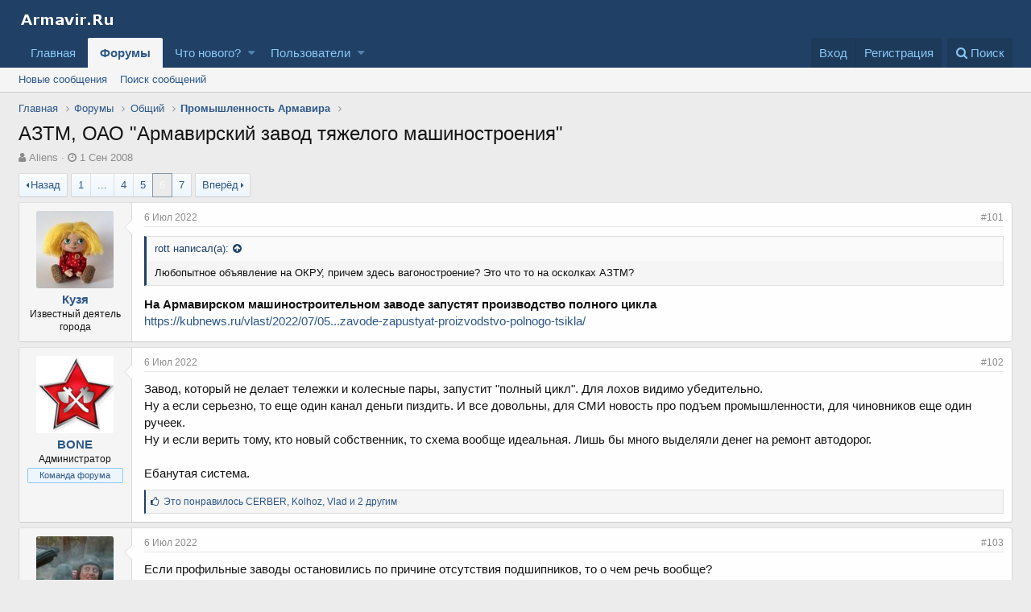

--- FILE ---
content_type: text/html; charset=utf-8
request_url: http://phorum.armavir.ru/threads/%D0%90%D0%97%D0%A2%D0%9C-%D0%9E%D0%90%D0%9E-%D0%90%D1%80%D0%BC%D0%B0%D0%B2%D0%B8%D1%80%D1%81%D0%BA%D0%B8%D0%B9-%D0%B7%D0%B0%D0%B2%D0%BE%D0%B4-%D1%82%D1%8F%D0%B6%D0%B5%D0%BB%D0%BE%D0%B3%D0%BE-%D0%BC%D0%B0%D1%88%D0%B8%D0%BD%D0%BE%D1%81%D1%82%D1%80%D0%BE%D0%B5%D0%BD%D0%B8%D1%8F.10000/page-6
body_size: 22891
content:
<!DOCTYPE html>
<html id="XF" lang="ru-RU" dir="LTR"
	data-app="public"
	data-template="thread_view"
	data-container-key="node-64"
	data-content-key="thread-10000"
	data-logged-in="false"
	data-cookie-prefix="xf_"
	class="has-no-js template-thread_view"
	 data-run-jobs="">
<head>
	<meta charset="utf-8" />
	<meta http-equiv="X-UA-Compatible" content="IE=Edge" />
	<meta name="viewport" content="width=device-width, initial-scale=1">

	
	
	

	<title>АЗТМ, ОАО &quot;Армавирский завод тяжелого машиностроения&quot; | Страница 6 | Форум города Армавир. Общение на любые темы</title>

	
		
		<meta name="description" content="Любопытное объявление на ОКРУ, причем здесь вагоностроение? Это что то на осколках АЗТМ?
На Армавирском машиностроительном заводе запустят производство..." />
		<meta property="og:description" content="Любопытное объявление на ОКРУ, причем здесь вагоностроение? Это что то на осколках АЗТМ?
На Армавирском машиностроительном заводе запустят производство полного цикла
https://kubnews.ru/vlast/2022/07/05/na-armavirskom-mashinostroitelnom-zavode-zapustyat-proizvodstvo-polnogo-tsikla/" />
		<meta property="twitter:description" content="Любопытное объявление на ОКРУ, причем здесь вагоностроение? Это что то на осколках АЗТМ?
На Армавирском машиностроительном заводе запустят производство полного цикла..." />
	
	
		<meta property="og:url" content="http://phorum.armavir.ru/threads/%D0%90%D0%97%D0%A2%D0%9C-%D0%9E%D0%90%D0%9E-%D0%90%D1%80%D0%BC%D0%B0%D0%B2%D0%B8%D1%80%D1%81%D0%BA%D0%B8%D0%B9-%D0%B7%D0%B0%D0%B2%D0%BE%D0%B4-%D1%82%D1%8F%D0%B6%D0%B5%D0%BB%D0%BE%D0%B3%D0%BE-%D0%BC%D0%B0%D1%88%D0%B8%D0%BD%D0%BE%D1%81%D1%82%D1%80%D0%BE%D0%B5%D0%BD%D0%B8%D1%8F.10000/" />
	
		<link rel="canonical" href="http://phorum.armavir.ru/threads/%D0%90%D0%97%D0%A2%D0%9C-%D0%9E%D0%90%D0%9E-%D0%90%D1%80%D0%BC%D0%B0%D0%B2%D0%B8%D1%80%D1%81%D0%BA%D0%B8%D0%B9-%D0%B7%D0%B0%D0%B2%D0%BE%D0%B4-%D1%82%D1%8F%D0%B6%D0%B5%D0%BB%D0%BE%D0%B3%D0%BE-%D0%BC%D0%B0%D1%88%D0%B8%D0%BD%D0%BE%D1%81%D1%82%D1%80%D0%BE%D0%B5%D0%BD%D0%B8%D1%8F.10000/page-6" />
	
		<link rel="prev" href="/threads/%D0%90%D0%97%D0%A2%D0%9C-%D0%9E%D0%90%D0%9E-%D0%90%D1%80%D0%BC%D0%B0%D0%B2%D0%B8%D1%80%D1%81%D0%BA%D0%B8%D0%B9-%D0%B7%D0%B0%D0%B2%D0%BE%D0%B4-%D1%82%D1%8F%D0%B6%D0%B5%D0%BB%D0%BE%D0%B3%D0%BE-%D0%BC%D0%B0%D1%88%D0%B8%D0%BD%D0%BE%D1%81%D1%82%D1%80%D0%BE%D0%B5%D0%BD%D0%B8%D1%8F.10000/page-5" />
	
		<link rel="next" href="/threads/%D0%90%D0%97%D0%A2%D0%9C-%D0%9E%D0%90%D0%9E-%D0%90%D1%80%D0%BC%D0%B0%D0%B2%D0%B8%D1%80%D1%81%D0%BA%D0%B8%D0%B9-%D0%B7%D0%B0%D0%B2%D0%BE%D0%B4-%D1%82%D1%8F%D0%B6%D0%B5%D0%BB%D0%BE%D0%B3%D0%BE-%D0%BC%D0%B0%D1%88%D0%B8%D0%BD%D0%BE%D1%81%D1%82%D1%80%D0%BE%D0%B5%D0%BD%D0%B8%D1%8F.10000/page-7" />
	

	
		
	
	
	<meta property="og:site_name" content="Форум города Армавир. Общение на любые темы" />


	
	
		
	
	
	<meta property="og:type" content="website" />


	
	
		
	
	
	
		<meta property="og:title" content="АЗТМ, ОАО &quot;Армавирский завод тяжелого машиностроения&quot;" />
		<meta property="twitter:title" content="АЗТМ, ОАО &quot;Армавирский завод тяжелого машиностроения&quot;" />
	


	
	
	
	

	
		<meta name="theme-color" content="" />
	

	
	
	

	
		
		<link rel="preload" href="/styles/fonts/fa/fontawesome-webfont.woff2?v=4.7.0" as="font" type="font/woff2" crossorigin="anonymous" />
	

	<link rel="stylesheet" href="/css.php?css=public%3Anormalize.css%2Cpublic%3Acore.less%2Cpublic%3Aapp.less%2Cpublic%3Afont_awesome.css&amp;s=5&amp;l=5&amp;d=1522054361&amp;k=0c6f229517a58f541adbb74f508e7fa42863aa68" />

	
	<link rel="stylesheet" href="/css.php?css=public%3Abb_code.less%2Cpublic%3Alightbox.less%2Cpublic%3Amessage.less%2Cpublic%3Ashare_controls.less%2Cpublic%3Aextra.less&amp;s=5&amp;l=5&amp;d=1522054361&amp;k=5991bf181e6a60a4743729349c77a9f456cdd40a" />

	
		<script src="/js/xf/preamble-compiled.js?_v=7593647e"></script>
	


	
	
	
</head>
<body data-template="thread_view">

<div class="p-pageWrapper" id="top">



<header class="p-header" id="header">
	<div class="p-header-inner">
		<div class="p-header-content">

			<div class="p-header-logo p-header-logo--image">
				<a href="http://phorum.armavir.ru">
					<img src="/styles/default/xenforo/logo1.png"
						alt="Форум города Армавир. Общение на любые темы"
						 />
				</a>
			</div>

			
		</div>
	</div>
</header>





	<div class="p-navSticky p-navSticky--primary" data-xf-init="sticky-header">
		
	<nav class="p-nav">
		<div class="p-nav-inner">
			<a class="p-nav-menuTrigger" data-xf-click="off-canvas" data-menu=".js-headerOffCanvasMenu" role="button" tabindex="0">
				<i aria-hidden="true"></i>
				<span class="p-nav-menuText">Меню</span>
			</a>

			<div class="p-nav-smallLogo">
				<a href="http://phorum.armavir.ru">
					<img src="/styles/default/xenforo/logo1.png"
						alt="Форум города Армавир. Общение на любые темы"
					 />
				</a>
			</div>

			<div class="p-nav-scroller hScroller" data-xf-init="h-scroller" data-auto-scroll=".p-navEl.is-selected">
				<div class="hScroller-scroll">
					<ul class="p-nav-list js-offCanvasNavSource">
					
						<li>
							
	<div class="p-navEl " >
		

			
	
	<a href="http://phorum.armavir.ru"
		class="p-navEl-link "
		
		data-xf-key="1"
		data-nav-id="home">Главная</a>


			

		
		
	</div>

						</li>
					
						<li>
							
	<div class="p-navEl is-selected" data-has-children="true">
		

			
	
	<a href="/"
		class="p-navEl-link p-navEl-link--splitMenu "
		
		
		data-nav-id="forums">Форумы</a>


			<a data-xf-key="2"
				data-xf-click="menu"
				data-menu-pos-ref="< .p-navEl"
				data-arrow-pos-ref="< .p-navEl"
				class="p-navEl-splitTrigger"
				role="button"
				tabindex="0"
				aria-label="Toggle expanded"
				aria-expanded="false"
				aria-haspopup="true"></a>

		
		
			<div class="menu menu--structural" data-menu="menu" aria-hidden="true">
				<div class="menu-content">
					<!--<h4 class="menu-header">Форумы</h4>-->
					
						
	
	
	<a href="/whats-new/posts/"
		class="menu-linkRow u-indentDepth0 js-offCanvasCopy "
		
		
		data-nav-id="newPosts">Новые сообщения</a>

	

					
						
	
	
	<a href="/search/?type=post"
		class="menu-linkRow u-indentDepth0 js-offCanvasCopy "
		
		
		data-nav-id="searchForums">Поиск сообщений</a>

	

					
				</div>
			</div>
		
	</div>

						</li>
					
						<li>
							
	<div class="p-navEl " data-has-children="true">
		

			
	
	<a href="/whats-new/"
		class="p-navEl-link p-navEl-link--splitMenu "
		
		
		data-nav-id="whatsNew">Что нового?</a>


			<a data-xf-key="3"
				data-xf-click="menu"
				data-menu-pos-ref="< .p-navEl"
				data-arrow-pos-ref="< .p-navEl"
				class="p-navEl-splitTrigger"
				role="button"
				tabindex="0"
				aria-label="Toggle expanded"
				aria-expanded="false"
				aria-haspopup="true"></a>

		
		
			<div class="menu menu--structural" data-menu="menu" aria-hidden="true">
				<div class="menu-content">
					<!--<h4 class="menu-header">Что нового?</h4>-->
					
						
	
	
	<a href="/whats-new/posts/"
		class="menu-linkRow u-indentDepth0 js-offCanvasCopy "
		 rel="nofollow"
		
		data-nav-id="whatsNewPosts">Новые сообщения</a>

	

					
						
	
	
	<a href="/whats-new/latest-activity"
		class="menu-linkRow u-indentDepth0 js-offCanvasCopy "
		 rel="nofollow"
		
		data-nav-id="latestActivity">Последняя активность</a>

	

					
				</div>
			</div>
		
	</div>

						</li>
					
						<li>
							
	<div class="p-navEl " data-has-children="true">
		

			
	
	<a href="/members/"
		class="p-navEl-link p-navEl-link--splitMenu "
		
		
		data-nav-id="members">Пользователи</a>


			<a data-xf-key="4"
				data-xf-click="menu"
				data-menu-pos-ref="< .p-navEl"
				data-arrow-pos-ref="< .p-navEl"
				class="p-navEl-splitTrigger"
				role="button"
				tabindex="0"
				aria-label="Toggle expanded"
				aria-expanded="false"
				aria-haspopup="true"></a>

		
		
			<div class="menu menu--structural" data-menu="menu" aria-hidden="true">
				<div class="menu-content">
					<!--<h4 class="menu-header">Пользователи</h4>-->
					
						
	
	
	<a href="/online/"
		class="menu-linkRow u-indentDepth0 js-offCanvasCopy "
		
		
		data-nav-id="currentVisitors">Текущие посетители</a>

	

					
				</div>
			</div>
		
	</div>

						</li>
					
					</ul>
				</div>
			</div>

			<div class="p-nav-opposite">
				<div class="p-navgroup p-account p-navgroup--guest">
					
						<a href="/login/" class="p-navgroup-link p-navgroup-link--textual p-navgroup-link--logIn" rel="nofollow"
							data-xf-click="overlay" data-follow-redirects="on">
							<span class="p-navgroup-linkText">Вход</span>
						</a>
						
							<a href="/register/" class="p-navgroup-link p-navgroup-link--textual p-navgroup-link--register" rel="nofollow"
								data-xf-click="overlay" data-follow-redirects="on">
								<span class="p-navgroup-linkText">Регистрация</span>
							</a>
						
					
				</div>

				<div class="p-navgroup p-discovery">
					<a href="/whats-new/"
						class="p-navgroup-link p-navgroup-link--iconic p-navgroup-link--whatsnew"
						title="Что нового?">
						<i aria-hidden="true"></i>
						<span class="p-navgroup-linkText">Что нового?</span>
					</a>

					
						<a href="/search/"
							class="p-navgroup-link p-navgroup-link--iconic p-navgroup-link--search"
							data-xf-click="menu"
							data-xf-key="/"
							aria-label="Поиск"
							aria-expanded="false"
							aria-haspopup="true"
							title="Поиск">
							<i aria-hidden="true"></i>
							<span class="p-navgroup-linkText">Поиск</span>
						</a>
						<div class="menu menu--structural menu--wide" data-menu="menu" aria-hidden="true">
							<form action="/search/search" method="post"
								class="menu-content"
								data-xf-init="quick-search">

								<h3 class="menu-header">Поиск</h3>
								
								<div class="menu-row">
									
										<div class="inputGroup inputGroup--joined">
											<input type="text" class="input" name="keywords" placeholder="Поиск..." aria-label="Поиск" data-menu-autofocus="true" />
											
			<select name="constraints" class="js-quickSearch-constraint input" aria-label="Search within">
				<option value="">Везде</option>
<option value="{&quot;search_type&quot;:&quot;post&quot;}">Темы</option>
<option value="{&quot;search_type&quot;:&quot;post&quot;,&quot;c&quot;:{&quot;nodes&quot;:[64],&quot;child_nodes&quot;:1}}">Этот форум</option>
<option value="{&quot;search_type&quot;:&quot;post&quot;,&quot;c&quot;:{&quot;thread&quot;:10000}}">Эта тема</option>

			</select>
		
										</div>
										
								</div>

								
								<div class="menu-row">
									<label class="iconic iconic--checkbox iconic--labelled"><input type="checkbox"  name="c[title_only]" value="1" /><i aria-hidden="true"></i>Искать только в заголовках</label>

								</div>
								
								<div class="menu-row">
									<div class="inputGroup">
										<span class="inputGroup-text">От:</span>
										<input class="input" name="c[users]" data-xf-init="auto-complete" placeholder="Пользователь" />
									</div>
								</div>
								<div class="menu-footer">
									<span class="menu-footer-controls">
										<button type="submit" class="button--primary button button--icon button--icon--search"><span class="button-text">Поиск</span></button>
										<a href="/search/" class="button" rel="nofollow"><span class="button-text">Расширенный поиск...</span></a>
									</span>
								</div>

								<input type="hidden" name="_xfToken" value="1766076311,6ee7ea6d375d3d641849359fb7db797e" />
							</form>
						</div>
					
				</div>
			</div>
		</div>
	</nav>

	</div>
	
	
		<div class="p-sectionLinks">
			<div class="p-sectionLinks-inner hScroller" data-xf-init="h-scroller">
				<div class="hScroller-scroll">
					<ul class="p-sectionLinks-list">
					
						<li>
							
	<div class="p-navEl " >
		

			
	
	<a href="/whats-new/posts/"
		class="p-navEl-link "
		
		data-xf-key="alt+1"
		data-nav-id="newPosts">Новые сообщения</a>


			

		
		
	</div>

						</li>
					
						<li>
							
	<div class="p-navEl " >
		

			
	
	<a href="/search/?type=post"
		class="p-navEl-link "
		
		data-xf-key="alt+2"
		data-nav-id="searchForums">Поиск сообщений</a>


			

		
		
	</div>

						</li>
					
					</ul>
				</div>
			</div>
		</div>
	



<div class="offCanvasMenu offCanvasMenu--nav js-headerOffCanvasMenu" data-menu="menu" aria-hidden="true" data-ocm-builder="navigation">
	<div class="offCanvasMenu-backdrop" data-menu-close="true"></div>
	<div class="offCanvasMenu-content">
		<div class="offCanvasMenu-header">
			Меню
			<a class="offCanvasMenu-closer" data-menu-close="true" role="button" tabindex="0" aria-label="Закрыть"></a>
		</div>
		
			<div class="p-offCanvasRegisterLink">
				<div class="offCanvasMenu-linkHolder">
					<a href="/login/" class="offCanvasMenu-link" rel="nofollow" data-xf-click="overlay" data-menu-close="true">
						Вход
					</a>
				</div>
				<hr class="offCanvasMenu-separator" />
				
					<div class="offCanvasMenu-linkHolder">
						<a href="/register/" class="offCanvasMenu-link" rel="nofollow" data-xf-click="overlay" data-menu-close="true">
							Регистрация
						</a>
					</div>
					<hr class="offCanvasMenu-separator" />
				
			</div>
		
		<div class="js-offCanvasNavTarget"></div>
	</div>
</div>

<div class="p-body">
	<div class="p-body-inner">
		<!--XF:EXTRA_OUTPUT-->

		

		

		
		
	
		<ul class="p-breadcrumbs "
			itemscope itemtype="https://schema.org/BreadcrumbList">
		

			
			
				
	<li itemprop="itemListElement" itemscope itemtype="https://schema.org/ListItem">
		<a href="http://phorum.armavir.ru" itemprop="item">
			<span itemprop="name">Главная</span>
		</a>
	</li>

			

			
				
	<li itemprop="itemListElement" itemscope itemtype="https://schema.org/ListItem">
		<a href="/" itemprop="item">
			<span itemprop="name">Форумы</span>
		</a>
	</li>

			
			
				
	<li itemprop="itemListElement" itemscope itemtype="https://schema.org/ListItem">
		<a href="/.#obschij.41" itemprop="item">
			<span itemprop="name">Общий</span>
		</a>
	</li>

			
				
	<li itemprop="itemListElement" itemscope itemtype="https://schema.org/ListItem">
		<a href="/forums/%D0%9F%D1%80%D0%BE%D0%BC%D1%8B%D1%88%D0%BB%D0%B5%D0%BD%D0%BD%D0%BE%D1%81%D1%82%D1%8C-%D0%90%D1%80%D0%BC%D0%B0%D0%B2%D0%B8%D1%80%D0%B0.64/" itemprop="item">
			<span itemprop="name">Промышленность Армавира</span>
		</a>
	</li>

			

		
		</ul>
	

		

		
	<noscript><div class="blockMessage blockMessage--important blockMessage--iconic u-noJsOnly">JavaScript отключён. Чтобы полноценно использовать наш сайт, включите JavaScript в своём браузере.</div></noscript>

		
	<!--[if lt IE 9]><div class="blockMessage blockMessage&#45;&#45;important blockMessage&#45;&#45;iconic">Вы используете устаревший браузер. Этот и другие сайты могут отображаться в нём некорректно.<br />Вам необходимо обновить браузер или попробовать использовать <a href="https://www.google.com/chrome/browser/" target="_blank">другой</a>.</div><![endif]-->


		
			<div class="p-body-header">
			
				
					<div class="p-title ">
					
						
							<h1 class="p-title-value">АЗТМ, ОАО &quot;Армавирский завод тяжелого машиностроения&quot;</h1>
						
						
					
					</div>
				

				
					<div class="p-description">
	<ul class="listInline listInline--bullet">
		<li>
			<i class="fa fa-user" aria-hidden="true" title="Автор темы"></i>
			<span class="u-srOnly">Автор темы</span>

			<span class="username  u-concealed" dir="auto" data-user-id="0">Aliens</span>
		</li>
		<li>
			<i class="fa fa-clock-o" aria-hidden="true" title="Дата начала"></i>
			<span class="u-srOnly">Дата начала</span>

			<a href="/threads/%D0%90%D0%97%D0%A2%D0%9C-%D0%9E%D0%90%D0%9E-%D0%90%D1%80%D0%BC%D0%B0%D0%B2%D0%B8%D1%80%D1%81%D0%BA%D0%B8%D0%B9-%D0%B7%D0%B0%D0%B2%D0%BE%D0%B4-%D1%82%D1%8F%D0%B6%D0%B5%D0%BB%D0%BE%D0%B3%D0%BE-%D0%BC%D0%B0%D1%88%D0%B8%D0%BD%D0%BE%D1%81%D1%82%D1%80%D0%BE%D0%B5%D0%BD%D0%B8%D1%8F.10000/" class="u-concealed"><time  class="u-dt" dir="auto" datetime="2008-09-01T15:46:38+0400" data-time="1220269598" data-date-string="1 Сен 2008" data-time-string="15:46" title="1 Сен 2008 в 15:46">1 Сен 2008</time></a>
		</li>
		
	</ul>
</div>
				
			
			</div>
		

		<div class="p-body-main  ">
			

			<div class="p-body-content">
				
				<div class="p-body-pageContent">








	
	
	
		
	
	
	


	
	
	
		
	
	
	


	
	
		
	
	
	


	
	









	

	
		
	







	
		
		
	






<div class="block block--messages" data-xf-init="" data-type="post" data-href="/inline-mod/">

	
	


	<div class="block-outer"><div class="block-outer-main"><nav class="pageNavWrapper pageNavWrapper--mixed ">



<div class="pageNav pageNav--skipStart ">
	
		<a href="/threads/%D0%90%D0%97%D0%A2%D0%9C-%D0%9E%D0%90%D0%9E-%D0%90%D1%80%D0%BC%D0%B0%D0%B2%D0%B8%D1%80%D1%81%D0%BA%D0%B8%D0%B9-%D0%B7%D0%B0%D0%B2%D0%BE%D0%B4-%D1%82%D1%8F%D0%B6%D0%B5%D0%BB%D0%BE%D0%B3%D0%BE-%D0%BC%D0%B0%D1%88%D0%B8%D0%BD%D0%BE%D1%81%D1%82%D1%80%D0%BE%D0%B5%D0%BD%D0%B8%D1%8F.10000/page-5" class="pageNav-jump pageNav-jump--prev">Назад</a>
	

	<ul class="pageNav-main">
		

	
		<li class="pageNav-page "><a href="/threads/%D0%90%D0%97%D0%A2%D0%9C-%D0%9E%D0%90%D0%9E-%D0%90%D1%80%D0%BC%D0%B0%D0%B2%D0%B8%D1%80%D1%81%D0%BA%D0%B8%D0%B9-%D0%B7%D0%B0%D0%B2%D0%BE%D0%B4-%D1%82%D1%8F%D0%B6%D0%B5%D0%BB%D0%BE%D0%B3%D0%BE-%D0%BC%D0%B0%D1%88%D0%B8%D0%BD%D0%BE%D1%81%D1%82%D1%80%D0%BE%D0%B5%D0%BD%D0%B8%D1%8F.10000/">1</a></li>
	


		
			
				<li class="pageNav-page pageNav-page--skip pageNav-page--skipStart">
					<a data-xf-init="tooltip" title="Перейти к странице"
						data-xf-click="menu"
						role="button" tabindex="0" aria-expanded="false" aria-haspopup="true">...</a>
					

	<div class="menu menu--pageJump" data-menu="menu" aria-hidden="true">
		<div class="menu-content">
			<h4 class="menu-header">Перейти к странице</h4>
			<div class="menu-row" data-xf-init="page-jump" data-page-url="/threads/%D0%90%D0%97%D0%A2%D0%9C-%D0%9E%D0%90%D0%9E-%D0%90%D1%80%D0%BC%D0%B0%D0%B2%D0%B8%D1%80%D1%81%D0%BA%D0%B8%D0%B9-%D0%B7%D0%B0%D0%B2%D0%BE%D0%B4-%D1%82%D1%8F%D0%B6%D0%B5%D0%BB%D0%BE%D0%B3%D0%BE-%D0%BC%D0%B0%D1%88%D0%B8%D0%BD%D0%BE%D1%81%D1%82%D1%80%D0%BE%D0%B5%D0%BD%D0%B8%D1%8F.10000/page-%page%">
				<div class="inputGroup inputGroup--numbers">
					<div class="inputGroup inputGroup--numbers inputNumber" data-xf-init="number-box"><input type="number" pattern="\d*" class="input input--number js-numberBoxTextInput input input--numberNarrow js-pageJumpPage" value="3"  min="1" max="7" step="1" required="required" data-menu-autofocus="true" /></div>
					<span class="inputGroup-text"><button type="button" class="js-pageJumpGo button"><span class="button-text">Выполнить</span></button></span>
				</div>
			</div>
		</div>
	</div>

				</li>
			
		

		
			

	
		<li class="pageNav-page pageNav-page--earlier"><a href="/threads/%D0%90%D0%97%D0%A2%D0%9C-%D0%9E%D0%90%D0%9E-%D0%90%D1%80%D0%BC%D0%B0%D0%B2%D0%B8%D1%80%D1%81%D0%BA%D0%B8%D0%B9-%D0%B7%D0%B0%D0%B2%D0%BE%D0%B4-%D1%82%D1%8F%D0%B6%D0%B5%D0%BB%D0%BE%D0%B3%D0%BE-%D0%BC%D0%B0%D1%88%D0%B8%D0%BD%D0%BE%D1%81%D1%82%D1%80%D0%BE%D0%B5%D0%BD%D0%B8%D1%8F.10000/page-4">4</a></li>
	

		
			

	
		<li class="pageNav-page pageNav-page--earlier"><a href="/threads/%D0%90%D0%97%D0%A2%D0%9C-%D0%9E%D0%90%D0%9E-%D0%90%D1%80%D0%BC%D0%B0%D0%B2%D0%B8%D1%80%D1%81%D0%BA%D0%B8%D0%B9-%D0%B7%D0%B0%D0%B2%D0%BE%D0%B4-%D1%82%D1%8F%D0%B6%D0%B5%D0%BB%D0%BE%D0%B3%D0%BE-%D0%BC%D0%B0%D1%88%D0%B8%D0%BD%D0%BE%D1%81%D1%82%D1%80%D0%BE%D0%B5%D0%BD%D0%B8%D1%8F.10000/page-5">5</a></li>
	

		
			

	
		<li class="pageNav-page pageNav-page--current "><a href="/threads/%D0%90%D0%97%D0%A2%D0%9C-%D0%9E%D0%90%D0%9E-%D0%90%D1%80%D0%BC%D0%B0%D0%B2%D0%B8%D1%80%D1%81%D0%BA%D0%B8%D0%B9-%D0%B7%D0%B0%D0%B2%D0%BE%D0%B4-%D1%82%D1%8F%D0%B6%D0%B5%D0%BB%D0%BE%D0%B3%D0%BE-%D0%BC%D0%B0%D1%88%D0%B8%D0%BD%D0%BE%D1%81%D1%82%D1%80%D0%BE%D0%B5%D0%BD%D0%B8%D1%8F.10000/page-6">6</a></li>
	

		

		

		

	
		<li class="pageNav-page "><a href="/threads/%D0%90%D0%97%D0%A2%D0%9C-%D0%9E%D0%90%D0%9E-%D0%90%D1%80%D0%BC%D0%B0%D0%B2%D0%B8%D1%80%D1%81%D0%BA%D0%B8%D0%B9-%D0%B7%D0%B0%D0%B2%D0%BE%D0%B4-%D1%82%D1%8F%D0%B6%D0%B5%D0%BB%D0%BE%D0%B3%D0%BE-%D0%BC%D0%B0%D1%88%D0%B8%D0%BD%D0%BE%D1%81%D1%82%D1%80%D0%BE%D0%B5%D0%BD%D0%B8%D1%8F.10000/page-7">7</a></li>
	

	</ul>

	
		<a href="/threads/%D0%90%D0%97%D0%A2%D0%9C-%D0%9E%D0%90%D0%9E-%D0%90%D1%80%D0%BC%D0%B0%D0%B2%D0%B8%D1%80%D1%81%D0%BA%D0%B8%D0%B9-%D0%B7%D0%B0%D0%B2%D0%BE%D0%B4-%D1%82%D1%8F%D0%B6%D0%B5%D0%BB%D0%BE%D0%B3%D0%BE-%D0%BC%D0%B0%D1%88%D0%B8%D0%BD%D0%BE%D1%81%D1%82%D1%80%D0%BE%D0%B5%D0%BD%D0%B8%D1%8F.10000/page-7" class="pageNav-jump pageNav-jump--next">Вперёд</a>
	
</div>

<div class="pageNavSimple">
	
		<a href="/threads/%D0%90%D0%97%D0%A2%D0%9C-%D0%9E%D0%90%D0%9E-%D0%90%D1%80%D0%BC%D0%B0%D0%B2%D0%B8%D1%80%D1%81%D0%BA%D0%B8%D0%B9-%D0%B7%D0%B0%D0%B2%D0%BE%D0%B4-%D1%82%D1%8F%D0%B6%D0%B5%D0%BB%D0%BE%D0%B3%D0%BE-%D0%BC%D0%B0%D1%88%D0%B8%D0%BD%D0%BE%D1%81%D1%82%D1%80%D0%BE%D0%B5%D0%BD%D0%B8%D1%8F.10000/"
			class="pageNavSimple-el pageNavSimple-el--first"
			data-xf-init="tooltip" title="First">
			<i aria-hidden="true"></i> <span class="u-srOnly">First</span>
		</a>
		<a href="/threads/%D0%90%D0%97%D0%A2%D0%9C-%D0%9E%D0%90%D0%9E-%D0%90%D1%80%D0%BC%D0%B0%D0%B2%D0%B8%D1%80%D1%81%D0%BA%D0%B8%D0%B9-%D0%B7%D0%B0%D0%B2%D0%BE%D0%B4-%D1%82%D1%8F%D0%B6%D0%B5%D0%BB%D0%BE%D0%B3%D0%BE-%D0%BC%D0%B0%D1%88%D0%B8%D0%BD%D0%BE%D1%81%D1%82%D1%80%D0%BE%D0%B5%D0%BD%D0%B8%D1%8F.10000/page-5" class="pageNavSimple-el pageNavSimple-el--prev">
			<i aria-hidden="true"></i> Назад
		</a>
	

	<a class="pageNavSimple-el pageNavSimple-el--current"
		data-xf-init="tooltip" title="Перейти к странице"
		data-xf-click="menu" role="button" tabindex="0" aria-expanded="false" aria-haspopup="true">
		6 из 7
	</a>
	

	<div class="menu menu--pageJump" data-menu="menu" aria-hidden="true">
		<div class="menu-content">
			<h4 class="menu-header">Перейти к странице</h4>
			<div class="menu-row" data-xf-init="page-jump" data-page-url="/threads/%D0%90%D0%97%D0%A2%D0%9C-%D0%9E%D0%90%D0%9E-%D0%90%D1%80%D0%BC%D0%B0%D0%B2%D0%B8%D1%80%D1%81%D0%BA%D0%B8%D0%B9-%D0%B7%D0%B0%D0%B2%D0%BE%D0%B4-%D1%82%D1%8F%D0%B6%D0%B5%D0%BB%D0%BE%D0%B3%D0%BE-%D0%BC%D0%B0%D1%88%D0%B8%D0%BD%D0%BE%D1%81%D1%82%D1%80%D0%BE%D0%B5%D0%BD%D0%B8%D1%8F.10000/page-%page%">
				<div class="inputGroup inputGroup--numbers">
					<div class="inputGroup inputGroup--numbers inputNumber" data-xf-init="number-box"><input type="number" pattern="\d*" class="input input--number js-numberBoxTextInput input input--numberNarrow js-pageJumpPage" value="6"  min="1" max="7" step="1" required="required" data-menu-autofocus="true" /></div>
					<span class="inputGroup-text"><button type="button" class="js-pageJumpGo button"><span class="button-text">Выполнить</span></button></span>
				</div>
			</div>
		</div>
	</div>


	
		<a href="/threads/%D0%90%D0%97%D0%A2%D0%9C-%D0%9E%D0%90%D0%9E-%D0%90%D1%80%D0%BC%D0%B0%D0%B2%D0%B8%D1%80%D1%81%D0%BA%D0%B8%D0%B9-%D0%B7%D0%B0%D0%B2%D0%BE%D0%B4-%D1%82%D1%8F%D0%B6%D0%B5%D0%BB%D0%BE%D0%B3%D0%BE-%D0%BC%D0%B0%D1%88%D0%B8%D0%BD%D0%BE%D1%81%D1%82%D1%80%D0%BE%D0%B5%D0%BD%D0%B8%D1%8F.10000/page-7" class="pageNavSimple-el pageNavSimple-el--next">
			Вперёд <i aria-hidden="true"></i>
		</a>
		<a href="/threads/%D0%90%D0%97%D0%A2%D0%9C-%D0%9E%D0%90%D0%9E-%D0%90%D1%80%D0%BC%D0%B0%D0%B2%D0%B8%D1%80%D1%81%D0%BA%D0%B8%D0%B9-%D0%B7%D0%B0%D0%B2%D0%BE%D0%B4-%D1%82%D1%8F%D0%B6%D0%B5%D0%BB%D0%BE%D0%B3%D0%BE-%D0%BC%D0%B0%D1%88%D0%B8%D0%BD%D0%BE%D1%81%D1%82%D1%80%D0%BE%D0%B5%D0%BD%D0%B8%D1%8F.10000/page-7"
			class="pageNavSimple-el pageNavSimple-el--last"
			data-xf-init="tooltip" title="Last">
			<i aria-hidden="true"></i> <span class="u-srOnly">Last</span>
		</a>
	
</div>

</nav>



</div></div>

	<div class="block-outer js-threadStatusField"></div>

	<div class="block-container lbContainer"
		data-xf-init="lightbox select-to-quote"
		data-message-selector=".js-post"
		data-lb-id="thread-10000"
		data-lb-universal="0">

		<div class="block-body js-replyNewMessageContainer">
			
				
					
	
	
	<article class="message message--post js-post js-inlineModContainer  "
		data-author="Кузя"
		data-content="post-581246"
		id="js-post-581246">

		<span class="u-anchorTarget" id="post-581246"></span>

		<div class="message-inner">
			<div class="message-cell message-cell--user">
				
				
				

	<section itemscope itemtype="https://schema.org/Person" class="message-user">
		<div class="message-avatar ">
			<div class="message-avatar-wrapper">
				<a href="/members/%D0%9A%D1%83%D0%B7%D1%8F.12028/" class="avatar avatar--m" data-user-id="12028" data-xf-init="member-tooltip">
			<img src="/data/avatars/m/12/12028.jpg?1656689289" srcset="/data/avatars/l/12/12028.jpg?1656689289 2x" alt="Кузя" class="avatar-u12028-m" itemprop="image" /> 
		</a>
				
			</div>
		</div>
		<div class="message-userDetails">
			<h4 class="message-name"><a href="/members/%D0%9A%D1%83%D0%B7%D1%8F.12028/" class="username " dir="auto" data-user-id="12028" data-xf-init="member-tooltip" itemprop="name">Кузя</a></h4>
			<h5 class="userTitle message-userTitle" dir="auto" itemprop="jobTitle">Известный деятель города</h5>
			
			<div class="message-date"><a href="/threads/%D0%90%D0%97%D0%A2%D0%9C-%D0%9E%D0%90%D0%9E-%D0%90%D1%80%D0%BC%D0%B0%D0%B2%D0%B8%D1%80%D1%81%D0%BA%D0%B8%D0%B9-%D0%B7%D0%B0%D0%B2%D0%BE%D0%B4-%D1%82%D1%8F%D0%B6%D0%B5%D0%BB%D0%BE%D0%B3%D0%BE-%D0%BC%D0%B0%D1%88%D0%B8%D0%BD%D0%BE%D1%81%D1%82%D1%80%D0%BE%D0%B5%D0%BD%D0%B8%D1%8F.10000/post-581246" class="u-concealed" rel="nofollow"><time  class="u-dt" dir="auto" datetime="2022-07-06T01:49:08+0300" data-time="1657061348" data-date-string="6 Июл 2022" data-time-string="01:49" title="6 Июл 2022 в 01:49">6 Июл 2022</time></a></div>
		</div>
		<div class="message-permalink"><a href="/threads/%D0%90%D0%97%D0%A2%D0%9C-%D0%9E%D0%90%D0%9E-%D0%90%D1%80%D0%BC%D0%B0%D0%B2%D0%B8%D1%80%D1%81%D0%BA%D0%B8%D0%B9-%D0%B7%D0%B0%D0%B2%D0%BE%D0%B4-%D1%82%D1%8F%D0%B6%D0%B5%D0%BB%D0%BE%D0%B3%D0%BE-%D0%BC%D0%B0%D1%88%D0%B8%D0%BD%D0%BE%D1%81%D1%82%D1%80%D0%BE%D0%B5%D0%BD%D0%B8%D1%8F.10000/post-581246" class="u-concealed" rel="nofollow">#101</a></div>
		
			
			
		
		<span class="message-userArrow"></span>
	</section>

			</div>
			<div class="message-cell message-cell--main">
				<div class="message-main js-quickEditTarget">

					<header class="message-attribution">
						<a href="/threads/%D0%90%D0%97%D0%A2%D0%9C-%D0%9E%D0%90%D0%9E-%D0%90%D1%80%D0%BC%D0%B0%D0%B2%D0%B8%D1%80%D1%81%D0%BA%D0%B8%D0%B9-%D0%B7%D0%B0%D0%B2%D0%BE%D0%B4-%D1%82%D1%8F%D0%B6%D0%B5%D0%BB%D0%BE%D0%B3%D0%BE-%D0%BC%D0%B0%D1%88%D0%B8%D0%BD%D0%BE%D1%81%D1%82%D1%80%D0%BE%D0%B5%D0%BD%D0%B8%D1%8F.10000/post-581246" class="message-attribution-main u-concealed" rel="nofollow"><time  class="u-dt" dir="auto" datetime="2022-07-06T01:49:08+0300" data-time="1657061348" data-date-string="6 Июл 2022" data-time-string="01:49" title="6 Июл 2022 в 01:49">6 Июл 2022</time></a>
						<div class="message-attribution-opposite">
							
							<a href="/threads/%D0%90%D0%97%D0%A2%D0%9C-%D0%9E%D0%90%D0%9E-%D0%90%D1%80%D0%BC%D0%B0%D0%B2%D0%B8%D1%80%D1%81%D0%BA%D0%B8%D0%B9-%D0%B7%D0%B0%D0%B2%D0%BE%D0%B4-%D1%82%D1%8F%D0%B6%D0%B5%D0%BB%D0%BE%D0%B3%D0%BE-%D0%BC%D0%B0%D1%88%D0%B8%D0%BD%D0%BE%D1%81%D1%82%D1%80%D0%BE%D0%B5%D0%BD%D0%B8%D1%8F.10000/post-581246" class="u-concealed" rel="nofollow">#101</a>
						</div>
					</header>

					<div class="message-content js-messageContent">

						
						
						

						<div class="message-userContent lbContainer js-lbContainer "
							data-lb-id="post-581246"
							data-lb-caption-desc="Кузя &middot; 6 Июл 2022 в 01:49">

							

							<article class="message-body js-selectToQuote">
								
								<div class="bbWrapper"><div class="bbCodeBlock bbCodeBlock--expandable bbCodeBlock--quote">
	
		<div class="bbCodeBlock-title">
			
				<a href="/goto/post?id=581244"
					class="bbCodeBlock-sourceJump"
					data-xf-click="attribution"
					data-content-selector="#post-581244">rott написал(а):</a>
			
		</div>
	
	<div class="bbCodeBlock-content">
		<div class="bbCodeBlock-expandContent">
			Любопытное объявление на ОКРУ, причем здесь вагоностроение? Это что то на осколках АЗТМ?
		</div>
		<div class="bbCodeBlock-expandLink"><a>Нажмите для раскрытия...</a></div>
	</div>
</div><span style="font-size: 15px"><b>На Армавирском машиностроительном заводе запустят производство полного цикла</b><br />
<a href="https://kubnews.ru/vlast/2022/07/05/na-armavirskom-mashinostroitelnom-zavode-zapustyat-proizvodstvo-polnogo-tsikla/" target="_blank" class="link link--external" rel="nofollow noopener">https://kubnews.ru/vlast/2022/07/05...zavode-zapustyat-proizvodstvo-polnogo-tsikla/</a></span></div>
								<div class="js-selectToQuoteEnd">&nbsp;</div>
								
							</article>

							

							
						</div>

						

						
	

					</div>

					<footer class="message-footer">
						

						<div class="likesBar js-likeList ">
							
						</div>

						<div class="js-historyTarget message-historyTarget toggleTarget" data-href="trigger-href"></div>
					</footer>
				</div>
			</div>
		</div>
	</article>

	

				
			
				
					
	
	
	<article class="message message--post js-post js-inlineModContainer  "
		data-author="BONE"
		data-content="post-581247"
		id="js-post-581247">

		<span class="u-anchorTarget" id="post-581247"></span>

		<div class="message-inner">
			<div class="message-cell message-cell--user">
				
				
				

	<section itemscope itemtype="https://schema.org/Person" class="message-user">
		<div class="message-avatar ">
			<div class="message-avatar-wrapper">
				<a href="/members/bone.12183/" class="avatar avatar--m" data-user-id="12183" data-xf-init="member-tooltip">
			<img src="/data/avatars/m/12/12183.jpg?1614019996" srcset="/data/avatars/l/12/12183.jpg?1614019996 2x" alt="BONE" class="avatar-u12183-m" itemprop="image" /> 
		</a>
				
			</div>
		</div>
		<div class="message-userDetails">
			<h4 class="message-name"><a href="/members/bone.12183/" class="username " dir="auto" data-user-id="12183" data-xf-init="member-tooltip" itemprop="name"><span class="username--staff username--moderator username--admin">BONE</span></a></h4>
			<h5 class="userTitle message-userTitle" dir="auto" itemprop="jobTitle">Администратор</h5>
			<div class="userBanner userBanner--staff message-userBanner" dir="auto" itemprop="jobTitle"><span class="userBanner-before"></span><strong>Команда форума</strong><span class="userBanner-after"></span></div>
			<div class="message-date"><a href="/threads/%D0%90%D0%97%D0%A2%D0%9C-%D0%9E%D0%90%D0%9E-%D0%90%D1%80%D0%BC%D0%B0%D0%B2%D0%B8%D1%80%D1%81%D0%BA%D0%B8%D0%B9-%D0%B7%D0%B0%D0%B2%D0%BE%D0%B4-%D1%82%D1%8F%D0%B6%D0%B5%D0%BB%D0%BE%D0%B3%D0%BE-%D0%BC%D0%B0%D1%88%D0%B8%D0%BD%D0%BE%D1%81%D1%82%D1%80%D0%BE%D0%B5%D0%BD%D0%B8%D1%8F.10000/post-581247" class="u-concealed" rel="nofollow"><time  class="u-dt" dir="auto" datetime="2022-07-06T12:07:30+0300" data-time="1657098450" data-date-string="6 Июл 2022" data-time-string="12:07" title="6 Июл 2022 в 12:07">6 Июл 2022</time></a></div>
		</div>
		<div class="message-permalink"><a href="/threads/%D0%90%D0%97%D0%A2%D0%9C-%D0%9E%D0%90%D0%9E-%D0%90%D1%80%D0%BC%D0%B0%D0%B2%D0%B8%D1%80%D1%81%D0%BA%D0%B8%D0%B9-%D0%B7%D0%B0%D0%B2%D0%BE%D0%B4-%D1%82%D1%8F%D0%B6%D0%B5%D0%BB%D0%BE%D0%B3%D0%BE-%D0%BC%D0%B0%D1%88%D0%B8%D0%BD%D0%BE%D1%81%D1%82%D1%80%D0%BE%D0%B5%D0%BD%D0%B8%D1%8F.10000/post-581247" class="u-concealed" rel="nofollow">#102</a></div>
		
			
			
		
		<span class="message-userArrow"></span>
	</section>

			</div>
			<div class="message-cell message-cell--main">
				<div class="message-main js-quickEditTarget">

					<header class="message-attribution">
						<a href="/threads/%D0%90%D0%97%D0%A2%D0%9C-%D0%9E%D0%90%D0%9E-%D0%90%D1%80%D0%BC%D0%B0%D0%B2%D0%B8%D1%80%D1%81%D0%BA%D0%B8%D0%B9-%D0%B7%D0%B0%D0%B2%D0%BE%D0%B4-%D1%82%D1%8F%D0%B6%D0%B5%D0%BB%D0%BE%D0%B3%D0%BE-%D0%BC%D0%B0%D1%88%D0%B8%D0%BD%D0%BE%D1%81%D1%82%D1%80%D0%BE%D0%B5%D0%BD%D0%B8%D1%8F.10000/post-581247" class="message-attribution-main u-concealed" rel="nofollow"><time  class="u-dt" dir="auto" datetime="2022-07-06T12:07:30+0300" data-time="1657098450" data-date-string="6 Июл 2022" data-time-string="12:07" title="6 Июл 2022 в 12:07">6 Июл 2022</time></a>
						<div class="message-attribution-opposite">
							
							<a href="/threads/%D0%90%D0%97%D0%A2%D0%9C-%D0%9E%D0%90%D0%9E-%D0%90%D1%80%D0%BC%D0%B0%D0%B2%D0%B8%D1%80%D1%81%D0%BA%D0%B8%D0%B9-%D0%B7%D0%B0%D0%B2%D0%BE%D0%B4-%D1%82%D1%8F%D0%B6%D0%B5%D0%BB%D0%BE%D0%B3%D0%BE-%D0%BC%D0%B0%D1%88%D0%B8%D0%BD%D0%BE%D1%81%D1%82%D1%80%D0%BE%D0%B5%D0%BD%D0%B8%D1%8F.10000/post-581247" class="u-concealed" rel="nofollow">#102</a>
						</div>
					</header>

					<div class="message-content js-messageContent">

						
						
						

						<div class="message-userContent lbContainer js-lbContainer "
							data-lb-id="post-581247"
							data-lb-caption-desc="BONE &middot; 6 Июл 2022 в 12:07">

							

							<article class="message-body js-selectToQuote">
								
								<div class="bbWrapper">Завод, который не делает тележки и колесные пары, запустит &quot;полный цикл&quot;. Для лохов видимо убедительно.<br />
Ну а если серьезно, то еще один канал деньги пиздить. И все довольны, для СМИ новость про подъем промышленности, для чиновников еще один ручеек.<br />
Ну и если верить тому, кто новый собственник, то схема вообще идеальная. Лишь бы много выделяли денег на ремонт автодорог.<br />
<br />
Ебанутая система.</div>
								<div class="js-selectToQuoteEnd">&nbsp;</div>
								
							</article>

							

							
						</div>

						

						
	

					</div>

					<footer class="message-footer">
						

						<div class="likesBar js-likeList is-active">
							<i class="likeIcon" title="Симпатии" aria-hidden="true"></i>
<span class="u-srOnly">Симпатии:</span>
<a href="/posts/581247/likes" data-xf-click="overlay">Это понравилось <bdi>CERBER</bdi>, <bdi>Kolhoz</bdi>, <span>Vlad</bdi> и 2 другим</a>
						</div>

						<div class="js-historyTarget message-historyTarget toggleTarget" data-href="trigger-href"></div>
					</footer>
				</div>
			</div>
		</div>
	</article>

	

				
			
				
					
	
	
	<article class="message message--post js-post js-inlineModContainer  "
		data-author="rott"
		data-content="post-581248"
		id="js-post-581248">

		<span class="u-anchorTarget" id="post-581248"></span>

		<div class="message-inner">
			<div class="message-cell message-cell--user">
				
				
				

	<section itemscope itemtype="https://schema.org/Person" class="message-user">
		<div class="message-avatar ">
			<div class="message-avatar-wrapper">
				<a href="/members/rott.9790/" class="avatar avatar--m" data-user-id="9790" data-xf-init="member-tooltip">
			<img src="/data/avatars/m/9/9790.jpg?1408991870" srcset="/data/avatars/l/9/9790.jpg?1408991870 2x" alt="rott" class="avatar-u9790-m" itemprop="image" /> 
		</a>
				
			</div>
		</div>
		<div class="message-userDetails">
			<h4 class="message-name"><a href="/members/rott.9790/" class="username " dir="auto" data-user-id="9790" data-xf-init="member-tooltip" itemprop="name">rott</a></h4>
			<h5 class="userTitle message-userTitle" dir="auto" itemprop="jobTitle">Известный деятель города</h5>
			
			<div class="message-date"><a href="/threads/%D0%90%D0%97%D0%A2%D0%9C-%D0%9E%D0%90%D0%9E-%D0%90%D1%80%D0%BC%D0%B0%D0%B2%D0%B8%D1%80%D1%81%D0%BA%D0%B8%D0%B9-%D0%B7%D0%B0%D0%B2%D0%BE%D0%B4-%D1%82%D1%8F%D0%B6%D0%B5%D0%BB%D0%BE%D0%B3%D0%BE-%D0%BC%D0%B0%D1%88%D0%B8%D0%BD%D0%BE%D1%81%D1%82%D1%80%D0%BE%D0%B5%D0%BD%D0%B8%D1%8F.10000/post-581248" class="u-concealed" rel="nofollow"><time  class="u-dt" dir="auto" datetime="2022-07-06T14:43:04+0300" data-time="1657107784" data-date-string="6 Июл 2022" data-time-string="14:43" title="6 Июл 2022 в 14:43">6 Июл 2022</time></a></div>
		</div>
		<div class="message-permalink"><a href="/threads/%D0%90%D0%97%D0%A2%D0%9C-%D0%9E%D0%90%D0%9E-%D0%90%D1%80%D0%BC%D0%B0%D0%B2%D0%B8%D1%80%D1%81%D0%BA%D0%B8%D0%B9-%D0%B7%D0%B0%D0%B2%D0%BE%D0%B4-%D1%82%D1%8F%D0%B6%D0%B5%D0%BB%D0%BE%D0%B3%D0%BE-%D0%BC%D0%B0%D1%88%D0%B8%D0%BD%D0%BE%D1%81%D1%82%D1%80%D0%BE%D0%B5%D0%BD%D0%B8%D1%8F.10000/post-581248" class="u-concealed" rel="nofollow">#103</a></div>
		
			
			
		
		<span class="message-userArrow"></span>
	</section>

			</div>
			<div class="message-cell message-cell--main">
				<div class="message-main js-quickEditTarget">

					<header class="message-attribution">
						<a href="/threads/%D0%90%D0%97%D0%A2%D0%9C-%D0%9E%D0%90%D0%9E-%D0%90%D1%80%D0%BC%D0%B0%D0%B2%D0%B8%D1%80%D1%81%D0%BA%D0%B8%D0%B9-%D0%B7%D0%B0%D0%B2%D0%BE%D0%B4-%D1%82%D1%8F%D0%B6%D0%B5%D0%BB%D0%BE%D0%B3%D0%BE-%D0%BC%D0%B0%D1%88%D0%B8%D0%BD%D0%BE%D1%81%D1%82%D1%80%D0%BE%D0%B5%D0%BD%D0%B8%D1%8F.10000/post-581248" class="message-attribution-main u-concealed" rel="nofollow"><time  class="u-dt" dir="auto" datetime="2022-07-06T14:43:04+0300" data-time="1657107784" data-date-string="6 Июл 2022" data-time-string="14:43" title="6 Июл 2022 в 14:43">6 Июл 2022</time></a>
						<div class="message-attribution-opposite">
							
							<a href="/threads/%D0%90%D0%97%D0%A2%D0%9C-%D0%9E%D0%90%D0%9E-%D0%90%D1%80%D0%BC%D0%B0%D0%B2%D0%B8%D1%80%D1%81%D0%BA%D0%B8%D0%B9-%D0%B7%D0%B0%D0%B2%D0%BE%D0%B4-%D1%82%D1%8F%D0%B6%D0%B5%D0%BB%D0%BE%D0%B3%D0%BE-%D0%BC%D0%B0%D1%88%D0%B8%D0%BD%D0%BE%D1%81%D1%82%D1%80%D0%BE%D0%B5%D0%BD%D0%B8%D1%8F.10000/post-581248" class="u-concealed" rel="nofollow">#103</a>
						</div>
					</header>

					<div class="message-content js-messageContent">

						
						
						

						<div class="message-userContent lbContainer js-lbContainer "
							data-lb-id="post-581248"
							data-lb-caption-desc="rott &middot; 6 Июл 2022 в 14:43">

							

							<article class="message-body js-selectToQuote">
								
								<div class="bbWrapper">Если профильные заводы остановились по причине отсутствия подшипников, то о чем речь вообще?</div>
								<div class="js-selectToQuoteEnd">&nbsp;</div>
								
							</article>

							

							
						</div>

						

						
	

					</div>

					<footer class="message-footer">
						

						<div class="likesBar js-likeList is-active">
							<i class="likeIcon" title="Симпатии" aria-hidden="true"></i>
<span class="u-srOnly">Симпатии:</span>
<a href="/posts/581248/likes" data-xf-click="overlay">Это понравилось <bdi>CERBER</bdi>, <bdi>Kolhoz</bdi>, <span>Vlad</bdi> и ещё 1-му</a>
						</div>

						<div class="js-historyTarget message-historyTarget toggleTarget" data-href="trigger-href"></div>
					</footer>
				</div>
			</div>
		</div>
	</article>

	

				
			
				
					
	
	
	<article class="message message--post js-post js-inlineModContainer  "
		data-author="Кузя"
		data-content="post-581249"
		id="js-post-581249">

		<span class="u-anchorTarget" id="post-581249"></span>

		<div class="message-inner">
			<div class="message-cell message-cell--user">
				
				
				

	<section itemscope itemtype="https://schema.org/Person" class="message-user">
		<div class="message-avatar ">
			<div class="message-avatar-wrapper">
				<a href="/members/%D0%9A%D1%83%D0%B7%D1%8F.12028/" class="avatar avatar--m" data-user-id="12028" data-xf-init="member-tooltip">
			<img src="/data/avatars/m/12/12028.jpg?1656689289" srcset="/data/avatars/l/12/12028.jpg?1656689289 2x" alt="Кузя" class="avatar-u12028-m" itemprop="image" /> 
		</a>
				
			</div>
		</div>
		<div class="message-userDetails">
			<h4 class="message-name"><a href="/members/%D0%9A%D1%83%D0%B7%D1%8F.12028/" class="username " dir="auto" data-user-id="12028" data-xf-init="member-tooltip" itemprop="name">Кузя</a></h4>
			<h5 class="userTitle message-userTitle" dir="auto" itemprop="jobTitle">Известный деятель города</h5>
			
			<div class="message-date"><a href="/threads/%D0%90%D0%97%D0%A2%D0%9C-%D0%9E%D0%90%D0%9E-%D0%90%D1%80%D0%BC%D0%B0%D0%B2%D0%B8%D1%80%D1%81%D0%BA%D0%B8%D0%B9-%D0%B7%D0%B0%D0%B2%D0%BE%D0%B4-%D1%82%D1%8F%D0%B6%D0%B5%D0%BB%D0%BE%D0%B3%D0%BE-%D0%BC%D0%B0%D1%88%D0%B8%D0%BD%D0%BE%D1%81%D1%82%D1%80%D0%BE%D0%B5%D0%BD%D0%B8%D1%8F.10000/post-581249" class="u-concealed" rel="nofollow"><time  class="u-dt" dir="auto" datetime="2022-07-06T14:51:36+0300" data-time="1657108296" data-date-string="6 Июл 2022" data-time-string="14:51" title="6 Июл 2022 в 14:51">6 Июл 2022</time></a></div>
		</div>
		<div class="message-permalink"><a href="/threads/%D0%90%D0%97%D0%A2%D0%9C-%D0%9E%D0%90%D0%9E-%D0%90%D1%80%D0%BC%D0%B0%D0%B2%D0%B8%D1%80%D1%81%D0%BA%D0%B8%D0%B9-%D0%B7%D0%B0%D0%B2%D0%BE%D0%B4-%D1%82%D1%8F%D0%B6%D0%B5%D0%BB%D0%BE%D0%B3%D0%BE-%D0%BC%D0%B0%D1%88%D0%B8%D0%BD%D0%BE%D1%81%D1%82%D1%80%D0%BE%D0%B5%D0%BD%D0%B8%D1%8F.10000/post-581249" class="u-concealed" rel="nofollow">#104</a></div>
		
			
			
		
		<span class="message-userArrow"></span>
	</section>

			</div>
			<div class="message-cell message-cell--main">
				<div class="message-main js-quickEditTarget">

					<header class="message-attribution">
						<a href="/threads/%D0%90%D0%97%D0%A2%D0%9C-%D0%9E%D0%90%D0%9E-%D0%90%D1%80%D0%BC%D0%B0%D0%B2%D0%B8%D1%80%D1%81%D0%BA%D0%B8%D0%B9-%D0%B7%D0%B0%D0%B2%D0%BE%D0%B4-%D1%82%D1%8F%D0%B6%D0%B5%D0%BB%D0%BE%D0%B3%D0%BE-%D0%BC%D0%B0%D1%88%D0%B8%D0%BD%D0%BE%D1%81%D1%82%D1%80%D0%BE%D0%B5%D0%BD%D0%B8%D1%8F.10000/post-581249" class="message-attribution-main u-concealed" rel="nofollow"><time  class="u-dt" dir="auto" datetime="2022-07-06T14:51:36+0300" data-time="1657108296" data-date-string="6 Июл 2022" data-time-string="14:51" title="6 Июл 2022 в 14:51">6 Июл 2022</time></a>
						<div class="message-attribution-opposite">
							
							<a href="/threads/%D0%90%D0%97%D0%A2%D0%9C-%D0%9E%D0%90%D0%9E-%D0%90%D1%80%D0%BC%D0%B0%D0%B2%D0%B8%D1%80%D1%81%D0%BA%D0%B8%D0%B9-%D0%B7%D0%B0%D0%B2%D0%BE%D0%B4-%D1%82%D1%8F%D0%B6%D0%B5%D0%BB%D0%BE%D0%B3%D0%BE-%D0%BC%D0%B0%D1%88%D0%B8%D0%BD%D0%BE%D1%81%D1%82%D1%80%D0%BE%D0%B5%D0%BD%D0%B8%D1%8F.10000/post-581249" class="u-concealed" rel="nofollow">#104</a>
						</div>
					</header>

					<div class="message-content js-messageContent">

						
						
						

						<div class="message-userContent lbContainer js-lbContainer "
							data-lb-id="post-581249"
							data-lb-caption-desc="Кузя &middot; 6 Июл 2022 в 14:51">

							

							<article class="message-body js-selectToQuote">
								
								<div class="bbWrapper">Я выделил ключевые слова. <img src="http://www.kolobok.us/smiles/standart/smile3.gif"  class="smilie" alt=":)" title=":)    :)" /> И потом, меня сильно впечатлила сумма инвестиций. Не знаю, много это или мало 210 млн. рублей. Но, кажется в Москве квартира дороже стоит.<br />
<br />
- На выставке &quot;Иннопром 2022&quot; Армавирский завод стальных конструкций «Кубань»<b> представит </b>макет вагона и вагона-платформы.<br />
- На Армавирском машиностроительном заводе <b>запустят</b> производство полного цикла<br />
- В реализацию проекта <b>будет</b> вложено 210 млн. рублей.<br />
- Кроме того, завод <b>модернизируют</b> и <b>возобновят</b> производство железнодорожного подвижного состава — тележек, платформ, вагонов различной модификации.<br />
- Это <b>будет</b> качественная инновационная продукция с увеличенным сроком службы</div>
								<div class="js-selectToQuoteEnd">&nbsp;</div>
								
							</article>

							

							
						</div>

						

						
	

					</div>

					<footer class="message-footer">
						

						<div class="likesBar js-likeList is-active">
							<i class="likeIcon" title="Симпатии" aria-hidden="true"></i>
<span class="u-srOnly">Симпатии:</span>
<a href="/posts/581249/likes" data-xf-click="overlay">Это понравилось <bdi>CERBER</bdi>, <bdi>rott</bdi> и <span>BONE</bdi></a>
						</div>

						<div class="js-historyTarget message-historyTarget toggleTarget" data-href="trigger-href"></div>
					</footer>
				</div>
			</div>
		</div>
	</article>

	

				
			
				
					
	
	
	<article class="message message--post js-post js-inlineModContainer  "
		data-author="BONE"
		data-content="post-581250"
		id="js-post-581250">

		<span class="u-anchorTarget" id="post-581250"></span>

		<div class="message-inner">
			<div class="message-cell message-cell--user">
				
				
				

	<section itemscope itemtype="https://schema.org/Person" class="message-user">
		<div class="message-avatar ">
			<div class="message-avatar-wrapper">
				<a href="/members/bone.12183/" class="avatar avatar--m" data-user-id="12183" data-xf-init="member-tooltip">
			<img src="/data/avatars/m/12/12183.jpg?1614019996" srcset="/data/avatars/l/12/12183.jpg?1614019996 2x" alt="BONE" class="avatar-u12183-m" itemprop="image" /> 
		</a>
				
			</div>
		</div>
		<div class="message-userDetails">
			<h4 class="message-name"><a href="/members/bone.12183/" class="username " dir="auto" data-user-id="12183" data-xf-init="member-tooltip" itemprop="name"><span class="username--staff username--moderator username--admin">BONE</span></a></h4>
			<h5 class="userTitle message-userTitle" dir="auto" itemprop="jobTitle">Администратор</h5>
			<div class="userBanner userBanner--staff message-userBanner" dir="auto" itemprop="jobTitle"><span class="userBanner-before"></span><strong>Команда форума</strong><span class="userBanner-after"></span></div>
			<div class="message-date"><a href="/threads/%D0%90%D0%97%D0%A2%D0%9C-%D0%9E%D0%90%D0%9E-%D0%90%D1%80%D0%BC%D0%B0%D0%B2%D0%B8%D1%80%D1%81%D0%BA%D0%B8%D0%B9-%D0%B7%D0%B0%D0%B2%D0%BE%D0%B4-%D1%82%D1%8F%D0%B6%D0%B5%D0%BB%D0%BE%D0%B3%D0%BE-%D0%BC%D0%B0%D1%88%D0%B8%D0%BD%D0%BE%D1%81%D1%82%D1%80%D0%BE%D0%B5%D0%BD%D0%B8%D1%8F.10000/post-581250" class="u-concealed" rel="nofollow"><time  class="u-dt" dir="auto" datetime="2022-07-06T15:09:58+0300" data-time="1657109398" data-date-string="6 Июл 2022" data-time-string="15:09" title="6 Июл 2022 в 15:09">6 Июл 2022</time></a></div>
		</div>
		<div class="message-permalink"><a href="/threads/%D0%90%D0%97%D0%A2%D0%9C-%D0%9E%D0%90%D0%9E-%D0%90%D1%80%D0%BC%D0%B0%D0%B2%D0%B8%D1%80%D1%81%D0%BA%D0%B8%D0%B9-%D0%B7%D0%B0%D0%B2%D0%BE%D0%B4-%D1%82%D1%8F%D0%B6%D0%B5%D0%BB%D0%BE%D0%B3%D0%BE-%D0%BC%D0%B0%D1%88%D0%B8%D0%BD%D0%BE%D1%81%D1%82%D1%80%D0%BE%D0%B5%D0%BD%D0%B8%D1%8F.10000/post-581250" class="u-concealed" rel="nofollow">#105</a></div>
		
			
			
		
		<span class="message-userArrow"></span>
	</section>

			</div>
			<div class="message-cell message-cell--main">
				<div class="message-main js-quickEditTarget">

					<header class="message-attribution">
						<a href="/threads/%D0%90%D0%97%D0%A2%D0%9C-%D0%9E%D0%90%D0%9E-%D0%90%D1%80%D0%BC%D0%B0%D0%B2%D0%B8%D1%80%D1%81%D0%BA%D0%B8%D0%B9-%D0%B7%D0%B0%D0%B2%D0%BE%D0%B4-%D1%82%D1%8F%D0%B6%D0%B5%D0%BB%D0%BE%D0%B3%D0%BE-%D0%BC%D0%B0%D1%88%D0%B8%D0%BD%D0%BE%D1%81%D1%82%D1%80%D0%BE%D0%B5%D0%BD%D0%B8%D1%8F.10000/post-581250" class="message-attribution-main u-concealed" rel="nofollow"><time  class="u-dt" dir="auto" datetime="2022-07-06T15:09:58+0300" data-time="1657109398" data-date-string="6 Июл 2022" data-time-string="15:09" title="6 Июл 2022 в 15:09">6 Июл 2022</time></a>
						<div class="message-attribution-opposite">
							
							<a href="/threads/%D0%90%D0%97%D0%A2%D0%9C-%D0%9E%D0%90%D0%9E-%D0%90%D1%80%D0%BC%D0%B0%D0%B2%D0%B8%D1%80%D1%81%D0%BA%D0%B8%D0%B9-%D0%B7%D0%B0%D0%B2%D0%BE%D0%B4-%D1%82%D1%8F%D0%B6%D0%B5%D0%BB%D0%BE%D0%B3%D0%BE-%D0%BC%D0%B0%D1%88%D0%B8%D0%BD%D0%BE%D1%81%D1%82%D1%80%D0%BE%D0%B5%D0%BD%D0%B8%D1%8F.10000/post-581250" class="u-concealed" rel="nofollow">#105</a>
						</div>
					</header>

					<div class="message-content js-messageContent">

						
						
						

						<div class="message-userContent lbContainer js-lbContainer "
							data-lb-id="post-581250"
							data-lb-caption-desc="BONE &middot; 6 Июл 2022 в 15:09">

							

							<article class="message-body js-selectToQuote">
								
								<div class="bbWrapper"><div class="bbCodeBlock bbCodeBlock--expandable bbCodeBlock--quote">
	
		<div class="bbCodeBlock-title">
			
				<a href="/goto/post?id=581249"
					class="bbCodeBlock-sourceJump"
					data-xf-click="attribution"
					data-content-selector="#post-581249">Кузя написал(а):</a>
			
		</div>
	
	<div class="bbCodeBlock-content">
		<div class="bbCodeBlock-expandContent">
			Я выделил ключевые слова. <img src="http://www.kolobok.us/smiles/standart/smile3.gif"  class="smilie" alt=":)" title=":)    :)" /> И потом, меня сильно впечатлила сумма инвестиций. Не знаю, много это или мало 210 млн. рублей. Но, кажется в Москве квартира дороже стоит.<br />
<br />
- На выставке &quot;Иннопром 2022&quot; Армавирский завод стальных конструкций «Кубань»<b> представит </b>макет вагона и вагона-платформы.<br />
- На Армавирском машиностроительном заводе <b>запустят</b> производство полного цикла<br />
- В реализацию проекта <b>будет</b> вложено 210 млн. рублей.<br />
- Кроме того, завод <b>модернизируют</b> и <b>возобновят</b> производство железнодорожного подвижного состава — тележек, платформ, вагонов различной модификации.<br />
- Это <b>будет</b> качественная инновационная продукция с увеличенным сроком службы
		</div>
		<div class="bbCodeBlock-expandLink"><a>Нажмите для раскрытия...</a></div>
	</div>
</div>Все знают историю этого &quot;завода&quot;. Получали все комплектующие из Мариуполя, тут варили раму и на нее все вешали. На выходе вагоны &quot;Сделано в России&quot;. Таким образом, обходили таможню и локализацию. Сам по себе АМЗ никогда заводом не был после развала СССР (Весоизмеритель (Приборостроительный завод), Армалит), просто сварка и сборка. Добавили дефектоскопию, но это обязательное требование РЖД. <br />
Сейчас с вагонами проблем нет, куча порожних стоит, не знают куда их деть. И тут вдруг нарисовались небезызвестные строители автодорог. Ну пусть попробуют, не на свои же, зато какая возможность прислониться <img src="http://www.kolobok.us/smiles/standart/smile3.gif"  class="smilie" alt=":)" title=":)    :)" /></div>
								<div class="js-selectToQuoteEnd">&nbsp;</div>
								
							</article>

							

							
						</div>

						

						
	

					</div>

					<footer class="message-footer">
						

						<div class="likesBar js-likeList is-active">
							<i class="likeIcon" title="Симпатии" aria-hidden="true"></i>
<span class="u-srOnly">Симпатии:</span>
<a href="/posts/581250/likes" data-xf-click="overlay">Это понравилось <bdi>CERBER</bdi>, <bdi>Kolhoz</bdi>, <span>rott</bdi> и ещё 1-му</a>
						</div>

						<div class="js-historyTarget message-historyTarget toggleTarget" data-href="trigger-href"></div>
					</footer>
				</div>
			</div>
		</div>
	</article>

	

				
			
				
					
	
	
	<article class="message message--post js-post js-inlineModContainer  "
		data-author="rott"
		data-content="post-581251"
		id="js-post-581251">

		<span class="u-anchorTarget" id="post-581251"></span>

		<div class="message-inner">
			<div class="message-cell message-cell--user">
				
				
				

	<section itemscope itemtype="https://schema.org/Person" class="message-user">
		<div class="message-avatar ">
			<div class="message-avatar-wrapper">
				<a href="/members/rott.9790/" class="avatar avatar--m" data-user-id="9790" data-xf-init="member-tooltip">
			<img src="/data/avatars/m/9/9790.jpg?1408991870" srcset="/data/avatars/l/9/9790.jpg?1408991870 2x" alt="rott" class="avatar-u9790-m" itemprop="image" /> 
		</a>
				
			</div>
		</div>
		<div class="message-userDetails">
			<h4 class="message-name"><a href="/members/rott.9790/" class="username " dir="auto" data-user-id="9790" data-xf-init="member-tooltip" itemprop="name">rott</a></h4>
			<h5 class="userTitle message-userTitle" dir="auto" itemprop="jobTitle">Известный деятель города</h5>
			
			<div class="message-date"><a href="/threads/%D0%90%D0%97%D0%A2%D0%9C-%D0%9E%D0%90%D0%9E-%D0%90%D1%80%D0%BC%D0%B0%D0%B2%D0%B8%D1%80%D1%81%D0%BA%D0%B8%D0%B9-%D0%B7%D0%B0%D0%B2%D0%BE%D0%B4-%D1%82%D1%8F%D0%B6%D0%B5%D0%BB%D0%BE%D0%B3%D0%BE-%D0%BC%D0%B0%D1%88%D0%B8%D0%BD%D0%BE%D1%81%D1%82%D1%80%D0%BE%D0%B5%D0%BD%D0%B8%D1%8F.10000/post-581251" class="u-concealed" rel="nofollow"><time  class="u-dt" dir="auto" datetime="2022-07-06T17:13:04+0300" data-time="1657116784" data-date-string="6 Июл 2022" data-time-string="17:13" title="6 Июл 2022 в 17:13">6 Июл 2022</time></a></div>
		</div>
		<div class="message-permalink"><a href="/threads/%D0%90%D0%97%D0%A2%D0%9C-%D0%9E%D0%90%D0%9E-%D0%90%D1%80%D0%BC%D0%B0%D0%B2%D0%B8%D1%80%D1%81%D0%BA%D0%B8%D0%B9-%D0%B7%D0%B0%D0%B2%D0%BE%D0%B4-%D1%82%D1%8F%D0%B6%D0%B5%D0%BB%D0%BE%D0%B3%D0%BE-%D0%BC%D0%B0%D1%88%D0%B8%D0%BD%D0%BE%D1%81%D1%82%D1%80%D0%BE%D0%B5%D0%BD%D0%B8%D1%8F.10000/post-581251" class="u-concealed" rel="nofollow">#106</a></div>
		
			
			
		
		<span class="message-userArrow"></span>
	</section>

			</div>
			<div class="message-cell message-cell--main">
				<div class="message-main js-quickEditTarget">

					<header class="message-attribution">
						<a href="/threads/%D0%90%D0%97%D0%A2%D0%9C-%D0%9E%D0%90%D0%9E-%D0%90%D1%80%D0%BC%D0%B0%D0%B2%D0%B8%D1%80%D1%81%D0%BA%D0%B8%D0%B9-%D0%B7%D0%B0%D0%B2%D0%BE%D0%B4-%D1%82%D1%8F%D0%B6%D0%B5%D0%BB%D0%BE%D0%B3%D0%BE-%D0%BC%D0%B0%D1%88%D0%B8%D0%BD%D0%BE%D1%81%D1%82%D1%80%D0%BE%D0%B5%D0%BD%D0%B8%D1%8F.10000/post-581251" class="message-attribution-main u-concealed" rel="nofollow"><time  class="u-dt" dir="auto" datetime="2022-07-06T17:13:04+0300" data-time="1657116784" data-date-string="6 Июл 2022" data-time-string="17:13" title="6 Июл 2022 в 17:13">6 Июл 2022</time></a>
						<div class="message-attribution-opposite">
							
							<a href="/threads/%D0%90%D0%97%D0%A2%D0%9C-%D0%9E%D0%90%D0%9E-%D0%90%D1%80%D0%BC%D0%B0%D0%B2%D0%B8%D1%80%D1%81%D0%BA%D0%B8%D0%B9-%D0%B7%D0%B0%D0%B2%D0%BE%D0%B4-%D1%82%D1%8F%D0%B6%D0%B5%D0%BB%D0%BE%D0%B3%D0%BE-%D0%BC%D0%B0%D1%88%D0%B8%D0%BD%D0%BE%D1%81%D1%82%D1%80%D0%BE%D0%B5%D0%BD%D0%B8%D1%8F.10000/post-581251" class="u-concealed" rel="nofollow">#106</a>
						</div>
					</header>

					<div class="message-content js-messageContent">

						
						
						

						<div class="message-userContent lbContainer js-lbContainer "
							data-lb-id="post-581251"
							data-lb-caption-desc="rott &middot; 6 Июл 2022 в 17:13">

							

							<article class="message-body js-selectToQuote">
								
								<div class="bbWrapper">Уралвагонзавод с Тихвином с лихвой перекрывали  бы все потребности, но с новыми реалиями ажиотажного спроса не следует ожидать.</div>
								<div class="js-selectToQuoteEnd">&nbsp;</div>
								
							</article>

							

							
						</div>

						

						
	

					</div>

					<footer class="message-footer">
						

						<div class="likesBar js-likeList ">
							
						</div>

						<div class="js-historyTarget message-historyTarget toggleTarget" data-href="trigger-href"></div>
					</footer>
				</div>
			</div>
		</div>
	</article>

	

				
			
				
					
	
	
	<article class="message message--post js-post js-inlineModContainer  "
		data-author="bna"
		data-content="post-581252"
		id="js-post-581252">

		<span class="u-anchorTarget" id="post-581252"></span>

		<div class="message-inner">
			<div class="message-cell message-cell--user">
				
				
				

	<section itemscope itemtype="https://schema.org/Person" class="message-user">
		<div class="message-avatar ">
			<div class="message-avatar-wrapper">
				<a href="/members/bna.9376/" class="avatar avatar--m avatar--default avatar--default--dynamic" data-user-id="9376" data-xf-init="member-tooltip" style="background-color: #8585e0; color: #24248f">
			<span class="avatar-u9376-m">B</span> 
		</a>
				
			</div>
		</div>
		<div class="message-userDetails">
			<h4 class="message-name"><a href="/members/bna.9376/" class="username " dir="auto" data-user-id="9376" data-xf-init="member-tooltip" itemprop="name">bna</a></h4>
			<h5 class="userTitle message-userTitle" dir="auto" itemprop="jobTitle">Капитан Зануда</h5>
			
			<div class="message-date"><a href="/threads/%D0%90%D0%97%D0%A2%D0%9C-%D0%9E%D0%90%D0%9E-%D0%90%D1%80%D0%BC%D0%B0%D0%B2%D0%B8%D1%80%D1%81%D0%BA%D0%B8%D0%B9-%D0%B7%D0%B0%D0%B2%D0%BE%D0%B4-%D1%82%D1%8F%D0%B6%D0%B5%D0%BB%D0%BE%D0%B3%D0%BE-%D0%BC%D0%B0%D1%88%D0%B8%D0%BD%D0%BE%D1%81%D1%82%D1%80%D0%BE%D0%B5%D0%BD%D0%B8%D1%8F.10000/post-581252" class="u-concealed" rel="nofollow"><time  class="u-dt" dir="auto" datetime="2022-07-06T17:33:42+0300" data-time="1657118022" data-date-string="6 Июл 2022" data-time-string="17:33" title="6 Июл 2022 в 17:33">6 Июл 2022</time></a></div>
		</div>
		<div class="message-permalink"><a href="/threads/%D0%90%D0%97%D0%A2%D0%9C-%D0%9E%D0%90%D0%9E-%D0%90%D1%80%D0%BC%D0%B0%D0%B2%D0%B8%D1%80%D1%81%D0%BA%D0%B8%D0%B9-%D0%B7%D0%B0%D0%B2%D0%BE%D0%B4-%D1%82%D1%8F%D0%B6%D0%B5%D0%BB%D0%BE%D0%B3%D0%BE-%D0%BC%D0%B0%D1%88%D0%B8%D0%BD%D0%BE%D1%81%D1%82%D1%80%D0%BE%D0%B5%D0%BD%D0%B8%D1%8F.10000/post-581252" class="u-concealed" rel="nofollow">#107</a></div>
		
			
			
		
		<span class="message-userArrow"></span>
	</section>

			</div>
			<div class="message-cell message-cell--main">
				<div class="message-main js-quickEditTarget">

					<header class="message-attribution">
						<a href="/threads/%D0%90%D0%97%D0%A2%D0%9C-%D0%9E%D0%90%D0%9E-%D0%90%D1%80%D0%BC%D0%B0%D0%B2%D0%B8%D1%80%D1%81%D0%BA%D0%B8%D0%B9-%D0%B7%D0%B0%D0%B2%D0%BE%D0%B4-%D1%82%D1%8F%D0%B6%D0%B5%D0%BB%D0%BE%D0%B3%D0%BE-%D0%BC%D0%B0%D1%88%D0%B8%D0%BD%D0%BE%D1%81%D1%82%D1%80%D0%BE%D0%B5%D0%BD%D0%B8%D1%8F.10000/post-581252" class="message-attribution-main u-concealed" rel="nofollow"><time  class="u-dt" dir="auto" datetime="2022-07-06T17:33:42+0300" data-time="1657118022" data-date-string="6 Июл 2022" data-time-string="17:33" title="6 Июл 2022 в 17:33">6 Июл 2022</time></a>
						<div class="message-attribution-opposite">
							
							<a href="/threads/%D0%90%D0%97%D0%A2%D0%9C-%D0%9E%D0%90%D0%9E-%D0%90%D1%80%D0%BC%D0%B0%D0%B2%D0%B8%D1%80%D1%81%D0%BA%D0%B8%D0%B9-%D0%B7%D0%B0%D0%B2%D0%BE%D0%B4-%D1%82%D1%8F%D0%B6%D0%B5%D0%BB%D0%BE%D0%B3%D0%BE-%D0%BC%D0%B0%D1%88%D0%B8%D0%BD%D0%BE%D1%81%D1%82%D1%80%D0%BE%D0%B5%D0%BD%D0%B8%D1%8F.10000/post-581252" class="u-concealed" rel="nofollow">#107</a>
						</div>
					</header>

					<div class="message-content js-messageContent">

						
						
						

						<div class="message-userContent lbContainer js-lbContainer "
							data-lb-id="post-581252"
							data-lb-caption-desc="bna &middot; 6 Июл 2022 в 17:33">

							

							<article class="message-body js-selectToQuote">
								
								<div class="bbWrapper">З - Зависть.</div>
								<div class="js-selectToQuoteEnd">&nbsp;</div>
								
							</article>

							

							
						</div>

						

						
	

					</div>

					<footer class="message-footer">
						

						<div class="likesBar js-likeList ">
							
						</div>

						<div class="js-historyTarget message-historyTarget toggleTarget" data-href="trigger-href"></div>
					</footer>
				</div>
			</div>
		</div>
	</article>

	

				
			
				
					
	
	
	<article class="message message--post js-post js-inlineModContainer  "
		data-author="Kolhoz"
		data-content="post-581253"
		id="js-post-581253">

		<span class="u-anchorTarget" id="post-581253"></span>

		<div class="message-inner">
			<div class="message-cell message-cell--user">
				
				
				

	<section itemscope itemtype="https://schema.org/Person" class="message-user">
		<div class="message-avatar ">
			<div class="message-avatar-wrapper">
				<a href="/members/kolhoz.11874/" class="avatar avatar--m avatar--default avatar--default--dynamic" data-user-id="11874" data-xf-init="member-tooltip" style="background-color: #1f7a5c; color: #70dbb8">
			<span class="avatar-u11874-m">K</span> 
		</a>
				
			</div>
		</div>
		<div class="message-userDetails">
			<h4 class="message-name"><a href="/members/kolhoz.11874/" class="username " dir="auto" data-user-id="11874" data-xf-init="member-tooltip" itemprop="name">Kolhoz</a></h4>
			<h5 class="userTitle message-userTitle" dir="auto" itemprop="jobTitle">Житель города</h5>
			
			<div class="message-date"><a href="/threads/%D0%90%D0%97%D0%A2%D0%9C-%D0%9E%D0%90%D0%9E-%D0%90%D1%80%D0%BC%D0%B0%D0%B2%D0%B8%D1%80%D1%81%D0%BA%D0%B8%D0%B9-%D0%B7%D0%B0%D0%B2%D0%BE%D0%B4-%D1%82%D1%8F%D0%B6%D0%B5%D0%BB%D0%BE%D0%B3%D0%BE-%D0%BC%D0%B0%D1%88%D0%B8%D0%BD%D0%BE%D1%81%D1%82%D1%80%D0%BE%D0%B5%D0%BD%D0%B8%D1%8F.10000/post-581253" class="u-concealed" rel="nofollow"><time  class="u-dt" dir="auto" datetime="2022-07-07T09:48:49+0300" data-time="1657176529" data-date-string="7 Июл 2022" data-time-string="09:48" title="7 Июл 2022 в 09:48">7 Июл 2022</time></a></div>
		</div>
		<div class="message-permalink"><a href="/threads/%D0%90%D0%97%D0%A2%D0%9C-%D0%9E%D0%90%D0%9E-%D0%90%D1%80%D0%BC%D0%B0%D0%B2%D0%B8%D1%80%D1%81%D0%BA%D0%B8%D0%B9-%D0%B7%D0%B0%D0%B2%D0%BE%D0%B4-%D1%82%D1%8F%D0%B6%D0%B5%D0%BB%D0%BE%D0%B3%D0%BE-%D0%BC%D0%B0%D1%88%D0%B8%D0%BD%D0%BE%D1%81%D1%82%D1%80%D0%BE%D0%B5%D0%BD%D0%B8%D1%8F.10000/post-581253" class="u-concealed" rel="nofollow">#108</a></div>
		
			
			
		
		<span class="message-userArrow"></span>
	</section>

			</div>
			<div class="message-cell message-cell--main">
				<div class="message-main js-quickEditTarget">

					<header class="message-attribution">
						<a href="/threads/%D0%90%D0%97%D0%A2%D0%9C-%D0%9E%D0%90%D0%9E-%D0%90%D1%80%D0%BC%D0%B0%D0%B2%D0%B8%D1%80%D1%81%D0%BA%D0%B8%D0%B9-%D0%B7%D0%B0%D0%B2%D0%BE%D0%B4-%D1%82%D1%8F%D0%B6%D0%B5%D0%BB%D0%BE%D0%B3%D0%BE-%D0%BC%D0%B0%D1%88%D0%B8%D0%BD%D0%BE%D1%81%D1%82%D1%80%D0%BE%D0%B5%D0%BD%D0%B8%D1%8F.10000/post-581253" class="message-attribution-main u-concealed" rel="nofollow"><time  class="u-dt" dir="auto" datetime="2022-07-07T09:48:49+0300" data-time="1657176529" data-date-string="7 Июл 2022" data-time-string="09:48" title="7 Июл 2022 в 09:48">7 Июл 2022</time></a>
						<div class="message-attribution-opposite">
							
							<a href="/threads/%D0%90%D0%97%D0%A2%D0%9C-%D0%9E%D0%90%D0%9E-%D0%90%D1%80%D0%BC%D0%B0%D0%B2%D0%B8%D1%80%D1%81%D0%BA%D0%B8%D0%B9-%D0%B7%D0%B0%D0%B2%D0%BE%D0%B4-%D1%82%D1%8F%D0%B6%D0%B5%D0%BB%D0%BE%D0%B3%D0%BE-%D0%BC%D0%B0%D1%88%D0%B8%D0%BD%D0%BE%D1%81%D1%82%D1%80%D0%BE%D0%B5%D0%BD%D0%B8%D1%8F.10000/post-581253" class="u-concealed" rel="nofollow">#108</a>
						</div>
					</header>

					<div class="message-content js-messageContent">

						
						
						

						<div class="message-userContent lbContainer js-lbContainer "
							data-lb-id="post-581253"
							data-lb-caption-desc="Kolhoz &middot; 7 Июл 2022 в 09:48">

							

							<article class="message-body js-selectToQuote">
								
								<div class="bbWrapper">Слышал кучу историй от людей рабочих рабочих специальностей о том,  что когда амз работал по укр схеме люди неплохо там зарабатывали.</div>
								<div class="js-selectToQuoteEnd">&nbsp;</div>
								
							</article>

							

							
						</div>

						

						
	

					</div>

					<footer class="message-footer">
						

						<div class="likesBar js-likeList is-active">
							<i class="likeIcon" title="Симпатии" aria-hidden="true"></i>
<span class="u-srOnly">Симпатии:</span>
<a href="/posts/581253/likes" data-xf-click="overlay">Это понравилось <bdi>BONE</bdi></a>
						</div>

						<div class="js-historyTarget message-historyTarget toggleTarget" data-href="trigger-href"></div>
					</footer>
				</div>
			</div>
		</div>
	</article>

	

				
			
				
					
	
	
	<article class="message message--post js-post js-inlineModContainer  "
		data-author="Кузя"
		data-content="post-581255"
		id="js-post-581255">

		<span class="u-anchorTarget" id="post-581255"></span>

		<div class="message-inner">
			<div class="message-cell message-cell--user">
				
				
				

	<section itemscope itemtype="https://schema.org/Person" class="message-user">
		<div class="message-avatar ">
			<div class="message-avatar-wrapper">
				<a href="/members/%D0%9A%D1%83%D0%B7%D1%8F.12028/" class="avatar avatar--m" data-user-id="12028" data-xf-init="member-tooltip">
			<img src="/data/avatars/m/12/12028.jpg?1656689289" srcset="/data/avatars/l/12/12028.jpg?1656689289 2x" alt="Кузя" class="avatar-u12028-m" itemprop="image" /> 
		</a>
				
			</div>
		</div>
		<div class="message-userDetails">
			<h4 class="message-name"><a href="/members/%D0%9A%D1%83%D0%B7%D1%8F.12028/" class="username " dir="auto" data-user-id="12028" data-xf-init="member-tooltip" itemprop="name">Кузя</a></h4>
			<h5 class="userTitle message-userTitle" dir="auto" itemprop="jobTitle">Известный деятель города</h5>
			
			<div class="message-date"><a href="/threads/%D0%90%D0%97%D0%A2%D0%9C-%D0%9E%D0%90%D0%9E-%D0%90%D1%80%D0%BC%D0%B0%D0%B2%D0%B8%D1%80%D1%81%D0%BA%D0%B8%D0%B9-%D0%B7%D0%B0%D0%B2%D0%BE%D0%B4-%D1%82%D1%8F%D0%B6%D0%B5%D0%BB%D0%BE%D0%B3%D0%BE-%D0%BC%D0%B0%D1%88%D0%B8%D0%BD%D0%BE%D1%81%D1%82%D1%80%D0%BE%D0%B5%D0%BD%D0%B8%D1%8F.10000/post-581255" class="u-concealed" rel="nofollow"><time  class="u-dt" dir="auto" datetime="2022-07-08T22:44:37+0300" data-time="1657309477" data-date-string="8 Июл 2022" data-time-string="22:44" title="8 Июл 2022 в 22:44">8 Июл 2022</time></a></div>
		</div>
		<div class="message-permalink"><a href="/threads/%D0%90%D0%97%D0%A2%D0%9C-%D0%9E%D0%90%D0%9E-%D0%90%D1%80%D0%BC%D0%B0%D0%B2%D0%B8%D1%80%D1%81%D0%BA%D0%B8%D0%B9-%D0%B7%D0%B0%D0%B2%D0%BE%D0%B4-%D1%82%D1%8F%D0%B6%D0%B5%D0%BB%D0%BE%D0%B3%D0%BE-%D0%BC%D0%B0%D1%88%D0%B8%D0%BD%D0%BE%D1%81%D1%82%D1%80%D0%BE%D0%B5%D0%BD%D0%B8%D1%8F.10000/post-581255" class="u-concealed" rel="nofollow">#109</a></div>
		
			
			
		
		<span class="message-userArrow"></span>
	</section>

			</div>
			<div class="message-cell message-cell--main">
				<div class="message-main js-quickEditTarget">

					<header class="message-attribution">
						<a href="/threads/%D0%90%D0%97%D0%A2%D0%9C-%D0%9E%D0%90%D0%9E-%D0%90%D1%80%D0%BC%D0%B0%D0%B2%D0%B8%D1%80%D1%81%D0%BA%D0%B8%D0%B9-%D0%B7%D0%B0%D0%B2%D0%BE%D0%B4-%D1%82%D1%8F%D0%B6%D0%B5%D0%BB%D0%BE%D0%B3%D0%BE-%D0%BC%D0%B0%D1%88%D0%B8%D0%BD%D0%BE%D1%81%D1%82%D1%80%D0%BE%D0%B5%D0%BD%D0%B8%D1%8F.10000/post-581255" class="message-attribution-main u-concealed" rel="nofollow"><time  class="u-dt" dir="auto" datetime="2022-07-08T22:44:37+0300" data-time="1657309477" data-date-string="8 Июл 2022" data-time-string="22:44" title="8 Июл 2022 в 22:44">8 Июл 2022</time></a>
						<div class="message-attribution-opposite">
							
							<a href="/threads/%D0%90%D0%97%D0%A2%D0%9C-%D0%9E%D0%90%D0%9E-%D0%90%D1%80%D0%BC%D0%B0%D0%B2%D0%B8%D1%80%D1%81%D0%BA%D0%B8%D0%B9-%D0%B7%D0%B0%D0%B2%D0%BE%D0%B4-%D1%82%D1%8F%D0%B6%D0%B5%D0%BB%D0%BE%D0%B3%D0%BE-%D0%BC%D0%B0%D1%88%D0%B8%D0%BD%D0%BE%D1%81%D1%82%D1%80%D0%BE%D0%B5%D0%BD%D0%B8%D1%8F.10000/post-581255" class="u-concealed" rel="nofollow">#109</a>
						</div>
					</header>

					<div class="message-content js-messageContent">

						
						
						

						<div class="message-userContent lbContainer js-lbContainer "
							data-lb-id="post-581255"
							data-lb-caption-desc="Кузя &middot; 8 Июл 2022 в 22:44">

							

							<article class="message-body js-selectToQuote">
								
								<div class="bbWrapper"><span style="font-size: 15px">«Планы амбициозные»: интервью с управляющим завода стальных конструкций «Кубань» в Армавире</span><br />
<a href="https://armvest.ru/actual/plany-ambitsioznye-intervyu-s-upravlyayushchim-zavoda-stalnykh-konstruktsiy-kuban-v-armavire/" target="_blank" class="link link--external" rel="nofollow noopener">https://armvest.ru/actual/plany-amb...avoda-stalnykh-konstruktsiy-kuban-v-armavire/</a></div>
								<div class="js-selectToQuoteEnd">&nbsp;</div>
								
							</article>

							

							
						</div>

						

						
	

					</div>

					<footer class="message-footer">
						

						<div class="likesBar js-likeList ">
							
						</div>

						<div class="js-historyTarget message-historyTarget toggleTarget" data-href="trigger-href"></div>
					</footer>
				</div>
			</div>
		</div>
	</article>

	

				
			
				
					
	
	
	<article class="message message--post js-post js-inlineModContainer  "
		data-author="BONE"
		data-content="post-581256"
		id="js-post-581256">

		<span class="u-anchorTarget" id="post-581256"></span>

		<div class="message-inner">
			<div class="message-cell message-cell--user">
				
				
				

	<section itemscope itemtype="https://schema.org/Person" class="message-user">
		<div class="message-avatar ">
			<div class="message-avatar-wrapper">
				<a href="/members/bone.12183/" class="avatar avatar--m" data-user-id="12183" data-xf-init="member-tooltip">
			<img src="/data/avatars/m/12/12183.jpg?1614019996" srcset="/data/avatars/l/12/12183.jpg?1614019996 2x" alt="BONE" class="avatar-u12183-m" itemprop="image" /> 
		</a>
				
			</div>
		</div>
		<div class="message-userDetails">
			<h4 class="message-name"><a href="/members/bone.12183/" class="username " dir="auto" data-user-id="12183" data-xf-init="member-tooltip" itemprop="name"><span class="username--staff username--moderator username--admin">BONE</span></a></h4>
			<h5 class="userTitle message-userTitle" dir="auto" itemprop="jobTitle">Администратор</h5>
			<div class="userBanner userBanner--staff message-userBanner" dir="auto" itemprop="jobTitle"><span class="userBanner-before"></span><strong>Команда форума</strong><span class="userBanner-after"></span></div>
			<div class="message-date"><a href="/threads/%D0%90%D0%97%D0%A2%D0%9C-%D0%9E%D0%90%D0%9E-%D0%90%D1%80%D0%BC%D0%B0%D0%B2%D0%B8%D1%80%D1%81%D0%BA%D0%B8%D0%B9-%D0%B7%D0%B0%D0%B2%D0%BE%D0%B4-%D1%82%D1%8F%D0%B6%D0%B5%D0%BB%D0%BE%D0%B3%D0%BE-%D0%BC%D0%B0%D1%88%D0%B8%D0%BD%D0%BE%D1%81%D1%82%D1%80%D0%BE%D0%B5%D0%BD%D0%B8%D1%8F.10000/post-581256" class="u-concealed" rel="nofollow"><time  class="u-dt" dir="auto" datetime="2022-07-09T00:06:11+0300" data-time="1657314371" data-date-string="9 Июл 2022" data-time-string="00:06" title="9 Июл 2022 в 00:06">9 Июл 2022</time></a></div>
		</div>
		<div class="message-permalink"><a href="/threads/%D0%90%D0%97%D0%A2%D0%9C-%D0%9E%D0%90%D0%9E-%D0%90%D1%80%D0%BC%D0%B0%D0%B2%D0%B8%D1%80%D1%81%D0%BA%D0%B8%D0%B9-%D0%B7%D0%B0%D0%B2%D0%BE%D0%B4-%D1%82%D1%8F%D0%B6%D0%B5%D0%BB%D0%BE%D0%B3%D0%BE-%D0%BC%D0%B0%D1%88%D0%B8%D0%BD%D0%BE%D1%81%D1%82%D1%80%D0%BE%D0%B5%D0%BD%D0%B8%D1%8F.10000/post-581256" class="u-concealed" rel="nofollow">#110</a></div>
		
			
			
		
		<span class="message-userArrow"></span>
	</section>

			</div>
			<div class="message-cell message-cell--main">
				<div class="message-main js-quickEditTarget">

					<header class="message-attribution">
						<a href="/threads/%D0%90%D0%97%D0%A2%D0%9C-%D0%9E%D0%90%D0%9E-%D0%90%D1%80%D0%BC%D0%B0%D0%B2%D0%B8%D1%80%D1%81%D0%BA%D0%B8%D0%B9-%D0%B7%D0%B0%D0%B2%D0%BE%D0%B4-%D1%82%D1%8F%D0%B6%D0%B5%D0%BB%D0%BE%D0%B3%D0%BE-%D0%BC%D0%B0%D1%88%D0%B8%D0%BD%D0%BE%D1%81%D1%82%D1%80%D0%BE%D0%B5%D0%BD%D0%B8%D1%8F.10000/post-581256" class="message-attribution-main u-concealed" rel="nofollow"><time  class="u-dt" dir="auto" datetime="2022-07-09T00:06:11+0300" data-time="1657314371" data-date-string="9 Июл 2022" data-time-string="00:06" title="9 Июл 2022 в 00:06">9 Июл 2022</time></a>
						<div class="message-attribution-opposite">
							
							<a href="/threads/%D0%90%D0%97%D0%A2%D0%9C-%D0%9E%D0%90%D0%9E-%D0%90%D1%80%D0%BC%D0%B0%D0%B2%D0%B8%D1%80%D1%81%D0%BA%D0%B8%D0%B9-%D0%B7%D0%B0%D0%B2%D0%BE%D0%B4-%D1%82%D1%8F%D0%B6%D0%B5%D0%BB%D0%BE%D0%B3%D0%BE-%D0%BC%D0%B0%D1%88%D0%B8%D0%BD%D0%BE%D1%81%D1%82%D1%80%D0%BE%D0%B5%D0%BD%D0%B8%D1%8F.10000/post-581256" class="u-concealed" rel="nofollow">#110</a>
						</div>
					</header>

					<div class="message-content js-messageContent">

						
						
						

						<div class="message-userContent lbContainer js-lbContainer "
							data-lb-id="post-581256"
							data-lb-caption-desc="BONE &middot; 9 Июл 2022 в 00:06">

							

							<article class="message-body js-selectToQuote">
								
								<div class="bbWrapper">Главное, чтобы Вилорику деньги давали на дороги, а там уже похуй, какие планы у социальной нагрузки<img src="http://www.kolobok.us/smiles/standart/smile3.gif"  class="smilie" alt=":)" title=":)    :)" /></div>
								<div class="js-selectToQuoteEnd">&nbsp;</div>
								
							</article>

							

							
						</div>

						

						
	

					</div>

					<footer class="message-footer">
						

						<div class="likesBar js-likeList is-active">
							<i class="likeIcon" title="Симпатии" aria-hidden="true"></i>
<span class="u-srOnly">Симпатии:</span>
<a href="/posts/581256/likes" data-xf-click="overlay">Это понравилось <bdi>Kolhoz</bdi>, <bdi>rott</bdi> и <span>Vlad</bdi></a>
						</div>

						<div class="js-historyTarget message-historyTarget toggleTarget" data-href="trigger-href"></div>
					</footer>
				</div>
			</div>
		</div>
	</article>

	

				
			
				
					
	
	
	<article class="message message--post js-post js-inlineModContainer  "
		data-author="bna"
		data-content="post-581257"
		id="js-post-581257">

		<span class="u-anchorTarget" id="post-581257"></span>

		<div class="message-inner">
			<div class="message-cell message-cell--user">
				
				
				

	<section itemscope itemtype="https://schema.org/Person" class="message-user">
		<div class="message-avatar ">
			<div class="message-avatar-wrapper">
				<a href="/members/bna.9376/" class="avatar avatar--m avatar--default avatar--default--dynamic" data-user-id="9376" data-xf-init="member-tooltip" style="background-color: #8585e0; color: #24248f">
			<span class="avatar-u9376-m">B</span> 
		</a>
				
			</div>
		</div>
		<div class="message-userDetails">
			<h4 class="message-name"><a href="/members/bna.9376/" class="username " dir="auto" data-user-id="9376" data-xf-init="member-tooltip" itemprop="name">bna</a></h4>
			<h5 class="userTitle message-userTitle" dir="auto" itemprop="jobTitle">Капитан Зануда</h5>
			
			<div class="message-date"><a href="/threads/%D0%90%D0%97%D0%A2%D0%9C-%D0%9E%D0%90%D0%9E-%D0%90%D1%80%D0%BC%D0%B0%D0%B2%D0%B8%D1%80%D1%81%D0%BA%D0%B8%D0%B9-%D0%B7%D0%B0%D0%B2%D0%BE%D0%B4-%D1%82%D1%8F%D0%B6%D0%B5%D0%BB%D0%BE%D0%B3%D0%BE-%D0%BC%D0%B0%D1%88%D0%B8%D0%BD%D0%BE%D1%81%D1%82%D1%80%D0%BE%D0%B5%D0%BD%D0%B8%D1%8F.10000/post-581257" class="u-concealed" rel="nofollow"><time  class="u-dt" dir="auto" datetime="2022-07-09T00:17:38+0300" data-time="1657315058" data-date-string="9 Июл 2022" data-time-string="00:17" title="9 Июл 2022 в 00:17">9 Июл 2022</time></a></div>
		</div>
		<div class="message-permalink"><a href="/threads/%D0%90%D0%97%D0%A2%D0%9C-%D0%9E%D0%90%D0%9E-%D0%90%D1%80%D0%BC%D0%B0%D0%B2%D0%B8%D1%80%D1%81%D0%BA%D0%B8%D0%B9-%D0%B7%D0%B0%D0%B2%D0%BE%D0%B4-%D1%82%D1%8F%D0%B6%D0%B5%D0%BB%D0%BE%D0%B3%D0%BE-%D0%BC%D0%B0%D1%88%D0%B8%D0%BD%D0%BE%D1%81%D1%82%D1%80%D0%BE%D0%B5%D0%BD%D0%B8%D1%8F.10000/post-581257" class="u-concealed" rel="nofollow">#111</a></div>
		
			
			
		
		<span class="message-userArrow"></span>
	</section>

			</div>
			<div class="message-cell message-cell--main">
				<div class="message-main js-quickEditTarget">

					<header class="message-attribution">
						<a href="/threads/%D0%90%D0%97%D0%A2%D0%9C-%D0%9E%D0%90%D0%9E-%D0%90%D1%80%D0%BC%D0%B0%D0%B2%D0%B8%D1%80%D1%81%D0%BA%D0%B8%D0%B9-%D0%B7%D0%B0%D0%B2%D0%BE%D0%B4-%D1%82%D1%8F%D0%B6%D0%B5%D0%BB%D0%BE%D0%B3%D0%BE-%D0%BC%D0%B0%D1%88%D0%B8%D0%BD%D0%BE%D1%81%D1%82%D1%80%D0%BE%D0%B5%D0%BD%D0%B8%D1%8F.10000/post-581257" class="message-attribution-main u-concealed" rel="nofollow"><time  class="u-dt" dir="auto" datetime="2022-07-09T00:17:38+0300" data-time="1657315058" data-date-string="9 Июл 2022" data-time-string="00:17" title="9 Июл 2022 в 00:17">9 Июл 2022</time></a>
						<div class="message-attribution-opposite">
							
							<a href="/threads/%D0%90%D0%97%D0%A2%D0%9C-%D0%9E%D0%90%D0%9E-%D0%90%D1%80%D0%BC%D0%B0%D0%B2%D0%B8%D1%80%D1%81%D0%BA%D0%B8%D0%B9-%D0%B7%D0%B0%D0%B2%D0%BE%D0%B4-%D1%82%D1%8F%D0%B6%D0%B5%D0%BB%D0%BE%D0%B3%D0%BE-%D0%BC%D0%B0%D1%88%D0%B8%D0%BD%D0%BE%D1%81%D1%82%D1%80%D0%BE%D0%B5%D0%BD%D0%B8%D1%8F.10000/post-581257" class="u-concealed" rel="nofollow">#111</a>
						</div>
					</header>

					<div class="message-content js-messageContent">

						
						
						

						<div class="message-userContent lbContainer js-lbContainer "
							data-lb-id="post-581257"
							data-lb-caption-desc="bna &middot; 9 Июл 2022 в 00:17">

							

							<article class="message-body js-selectToQuote">
								
								<div class="bbWrapper">Дадут-дадут-да. Дадут-дадут-да.</div>
								<div class="js-selectToQuoteEnd">&nbsp;</div>
								
							</article>

							

							
						</div>

						

						
	

					</div>

					<footer class="message-footer">
						

						<div class="likesBar js-likeList ">
							
						</div>

						<div class="js-historyTarget message-historyTarget toggleTarget" data-href="trigger-href"></div>
					</footer>
				</div>
			</div>
		</div>
	</article>

	

				
			
				
					
	
	
	<article class="message message--post js-post js-inlineModContainer  "
		data-author="BONE"
		data-content="post-581359"
		id="js-post-581359">

		<span class="u-anchorTarget" id="post-581359"></span>

		<div class="message-inner">
			<div class="message-cell message-cell--user">
				
				
				

	<section itemscope itemtype="https://schema.org/Person" class="message-user">
		<div class="message-avatar ">
			<div class="message-avatar-wrapper">
				<a href="/members/bone.12183/" class="avatar avatar--m" data-user-id="12183" data-xf-init="member-tooltip">
			<img src="/data/avatars/m/12/12183.jpg?1614019996" srcset="/data/avatars/l/12/12183.jpg?1614019996 2x" alt="BONE" class="avatar-u12183-m" itemprop="image" /> 
		</a>
				
			</div>
		</div>
		<div class="message-userDetails">
			<h4 class="message-name"><a href="/members/bone.12183/" class="username " dir="auto" data-user-id="12183" data-xf-init="member-tooltip" itemprop="name"><span class="username--staff username--moderator username--admin">BONE</span></a></h4>
			<h5 class="userTitle message-userTitle" dir="auto" itemprop="jobTitle">Администратор</h5>
			<div class="userBanner userBanner--staff message-userBanner" dir="auto" itemprop="jobTitle"><span class="userBanner-before"></span><strong>Команда форума</strong><span class="userBanner-after"></span></div>
			<div class="message-date"><a href="/threads/%D0%90%D0%97%D0%A2%D0%9C-%D0%9E%D0%90%D0%9E-%D0%90%D1%80%D0%BC%D0%B0%D0%B2%D0%B8%D1%80%D1%81%D0%BA%D0%B8%D0%B9-%D0%B7%D0%B0%D0%B2%D0%BE%D0%B4-%D1%82%D1%8F%D0%B6%D0%B5%D0%BB%D0%BE%D0%B3%D0%BE-%D0%BC%D0%B0%D1%88%D0%B8%D0%BD%D0%BE%D1%81%D1%82%D1%80%D0%BE%D0%B5%D0%BD%D0%B8%D1%8F.10000/post-581359" class="u-concealed" rel="nofollow"><time  class="u-dt" dir="auto" datetime="2022-08-12T00:32:55+0300" data-time="1660253575" data-date-string="12 Авг 2022" data-time-string="00:32" title="12 Авг 2022 в 00:32">12 Авг 2022</time></a></div>
		</div>
		<div class="message-permalink"><a href="/threads/%D0%90%D0%97%D0%A2%D0%9C-%D0%9E%D0%90%D0%9E-%D0%90%D1%80%D0%BC%D0%B0%D0%B2%D0%B8%D1%80%D1%81%D0%BA%D0%B8%D0%B9-%D0%B7%D0%B0%D0%B2%D0%BE%D0%B4-%D1%82%D1%8F%D0%B6%D0%B5%D0%BB%D0%BE%D0%B3%D0%BE-%D0%BC%D0%B0%D1%88%D0%B8%D0%BD%D0%BE%D1%81%D1%82%D1%80%D0%BE%D0%B5%D0%BD%D0%B8%D1%8F.10000/post-581359" class="u-concealed" rel="nofollow">#112</a></div>
		
			
			
		
		<span class="message-userArrow"></span>
	</section>

			</div>
			<div class="message-cell message-cell--main">
				<div class="message-main js-quickEditTarget">

					<header class="message-attribution">
						<a href="/threads/%D0%90%D0%97%D0%A2%D0%9C-%D0%9E%D0%90%D0%9E-%D0%90%D1%80%D0%BC%D0%B0%D0%B2%D0%B8%D1%80%D1%81%D0%BA%D0%B8%D0%B9-%D0%B7%D0%B0%D0%B2%D0%BE%D0%B4-%D1%82%D1%8F%D0%B6%D0%B5%D0%BB%D0%BE%D0%B3%D0%BE-%D0%BC%D0%B0%D1%88%D0%B8%D0%BD%D0%BE%D1%81%D1%82%D1%80%D0%BE%D0%B5%D0%BD%D0%B8%D1%8F.10000/post-581359" class="message-attribution-main u-concealed" rel="nofollow"><time  class="u-dt" dir="auto" datetime="2022-08-12T00:32:55+0300" data-time="1660253575" data-date-string="12 Авг 2022" data-time-string="00:32" title="12 Авг 2022 в 00:32">12 Авг 2022</time></a>
						<div class="message-attribution-opposite">
							
							<a href="/threads/%D0%90%D0%97%D0%A2%D0%9C-%D0%9E%D0%90%D0%9E-%D0%90%D1%80%D0%BC%D0%B0%D0%B2%D0%B8%D1%80%D1%81%D0%BA%D0%B8%D0%B9-%D0%B7%D0%B0%D0%B2%D0%BE%D0%B4-%D1%82%D1%8F%D0%B6%D0%B5%D0%BB%D0%BE%D0%B3%D0%BE-%D0%BC%D0%B0%D1%88%D0%B8%D0%BD%D0%BE%D1%81%D1%82%D1%80%D0%BE%D0%B5%D0%BD%D0%B8%D1%8F.10000/post-581359" class="u-concealed" rel="nofollow">#112</a>
						</div>
					</header>

					<div class="message-content js-messageContent">

						
						
						

						<div class="message-userContent lbContainer js-lbContainer "
							data-lb-id="post-581359"
							data-lb-caption-desc="BONE &middot; 12 Авг 2022 в 00:32">

							

							<article class="message-body js-selectToQuote">
								
								<div class="bbWrapper">Это не завод, это какой-то пиздец. Теперь они стали частью краевой программы, по которой осваивают деньги. И естественно тут как тут нарисовались старые строители автодорог. Схема стара как мир. Выделяют на завод 200 млн, заказов нет, ничего не производят, но деньги идут прямым траншами из бюджета. Теперь им надо нарисовать численность, чтобы деньги и дальше выделялись. На выходе имеем набор людей со всего города, при этом зарплаты заряжают вообще бездумно, главное заманить побольше людей. Сразу вспоминается книга &quot;Мертвые души&quot;. С такими мудаками наша остаточная промышленность погибнет даже быстрее, чем пессимисты думали.</div>
								<div class="js-selectToQuoteEnd">&nbsp;</div>
								
							</article>

							

							
						</div>

						

						
	

					</div>

					<footer class="message-footer">
						

						<div class="likesBar js-likeList is-active">
							<i class="likeIcon" title="Симпатии" aria-hidden="true"></i>
<span class="u-srOnly">Симпатии:</span>
<a href="/posts/581359/likes" data-xf-click="overlay">Это понравилось <bdi>Vlad</bdi>, <bdi>rott</bdi>, <span>Sleepwalker</bdi> и 2 другим</a>
						</div>

						<div class="js-historyTarget message-historyTarget toggleTarget" data-href="trigger-href"></div>
					</footer>
				</div>
			</div>
		</div>
	</article>

	

				
			
				
					
	
	
	<article class="message message--post js-post js-inlineModContainer  "
		data-author="bna"
		data-content="post-581363"
		id="js-post-581363">

		<span class="u-anchorTarget" id="post-581363"></span>

		<div class="message-inner">
			<div class="message-cell message-cell--user">
				
				
				

	<section itemscope itemtype="https://schema.org/Person" class="message-user">
		<div class="message-avatar ">
			<div class="message-avatar-wrapper">
				<a href="/members/bna.9376/" class="avatar avatar--m avatar--default avatar--default--dynamic" data-user-id="9376" data-xf-init="member-tooltip" style="background-color: #8585e0; color: #24248f">
			<span class="avatar-u9376-m">B</span> 
		</a>
				
			</div>
		</div>
		<div class="message-userDetails">
			<h4 class="message-name"><a href="/members/bna.9376/" class="username " dir="auto" data-user-id="9376" data-xf-init="member-tooltip" itemprop="name">bna</a></h4>
			<h5 class="userTitle message-userTitle" dir="auto" itemprop="jobTitle">Капитан Зануда</h5>
			
			<div class="message-date"><a href="/threads/%D0%90%D0%97%D0%A2%D0%9C-%D0%9E%D0%90%D0%9E-%D0%90%D1%80%D0%BC%D0%B0%D0%B2%D0%B8%D1%80%D1%81%D0%BA%D0%B8%D0%B9-%D0%B7%D0%B0%D0%B2%D0%BE%D0%B4-%D1%82%D1%8F%D0%B6%D0%B5%D0%BB%D0%BE%D0%B3%D0%BE-%D0%BC%D0%B0%D1%88%D0%B8%D0%BD%D0%BE%D1%81%D1%82%D1%80%D0%BE%D0%B5%D0%BD%D0%B8%D1%8F.10000/post-581363" class="u-concealed" rel="nofollow"><time  class="u-dt" dir="auto" datetime="2022-08-12T01:21:45+0300" data-time="1660256505" data-date-string="12 Авг 2022" data-time-string="01:21" title="12 Авг 2022 в 01:21">12 Авг 2022</time></a></div>
		</div>
		<div class="message-permalink"><a href="/threads/%D0%90%D0%97%D0%A2%D0%9C-%D0%9E%D0%90%D0%9E-%D0%90%D1%80%D0%BC%D0%B0%D0%B2%D0%B8%D1%80%D1%81%D0%BA%D0%B8%D0%B9-%D0%B7%D0%B0%D0%B2%D0%BE%D0%B4-%D1%82%D1%8F%D0%B6%D0%B5%D0%BB%D0%BE%D0%B3%D0%BE-%D0%BC%D0%B0%D1%88%D0%B8%D0%BD%D0%BE%D1%81%D1%82%D1%80%D0%BE%D0%B5%D0%BD%D0%B8%D1%8F.10000/post-581363" class="u-concealed" rel="nofollow">#113</a></div>
		
			
			
		
		<span class="message-userArrow"></span>
	</section>

			</div>
			<div class="message-cell message-cell--main">
				<div class="message-main js-quickEditTarget">

					<header class="message-attribution">
						<a href="/threads/%D0%90%D0%97%D0%A2%D0%9C-%D0%9E%D0%90%D0%9E-%D0%90%D1%80%D0%BC%D0%B0%D0%B2%D0%B8%D1%80%D1%81%D0%BA%D0%B8%D0%B9-%D0%B7%D0%B0%D0%B2%D0%BE%D0%B4-%D1%82%D1%8F%D0%B6%D0%B5%D0%BB%D0%BE%D0%B3%D0%BE-%D0%BC%D0%B0%D1%88%D0%B8%D0%BD%D0%BE%D1%81%D1%82%D1%80%D0%BE%D0%B5%D0%BD%D0%B8%D1%8F.10000/post-581363" class="message-attribution-main u-concealed" rel="nofollow"><time  class="u-dt" dir="auto" datetime="2022-08-12T01:21:45+0300" data-time="1660256505" data-date-string="12 Авг 2022" data-time-string="01:21" title="12 Авг 2022 в 01:21">12 Авг 2022</time></a>
						<div class="message-attribution-opposite">
							
							<a href="/threads/%D0%90%D0%97%D0%A2%D0%9C-%D0%9E%D0%90%D0%9E-%D0%90%D1%80%D0%BC%D0%B0%D0%B2%D0%B8%D1%80%D1%81%D0%BA%D0%B8%D0%B9-%D0%B7%D0%B0%D0%B2%D0%BE%D0%B4-%D1%82%D1%8F%D0%B6%D0%B5%D0%BB%D0%BE%D0%B3%D0%BE-%D0%BC%D0%B0%D1%88%D0%B8%D0%BD%D0%BE%D1%81%D1%82%D1%80%D0%BE%D0%B5%D0%BD%D0%B8%D1%8F.10000/post-581363" class="u-concealed" rel="nofollow">#113</a>
						</div>
					</header>

					<div class="message-content js-messageContent">

						
						
						

						<div class="message-userContent lbContainer js-lbContainer "
							data-lb-id="post-581363"
							data-lb-caption-desc="bna &middot; 12 Авг 2022 в 01:21">

							

							<article class="message-body js-selectToQuote">
								
								<div class="bbWrapper">Но деньги то платят?</div>
								<div class="js-selectToQuoteEnd">&nbsp;</div>
								
							</article>

							

							
						</div>

						

						
	

					</div>

					<footer class="message-footer">
						

						<div class="likesBar js-likeList ">
							
						</div>

						<div class="js-historyTarget message-historyTarget toggleTarget" data-href="trigger-href"></div>
					</footer>
				</div>
			</div>
		</div>
	</article>

	

				
			
				
					
	
	
	<article class="message message--post js-post js-inlineModContainer  "
		data-author="Sleepwalker"
		data-content="post-581365"
		id="js-post-581365">

		<span class="u-anchorTarget" id="post-581365"></span>

		<div class="message-inner">
			<div class="message-cell message-cell--user">
				
				
				

	<section itemscope itemtype="https://schema.org/Person" class="message-user">
		<div class="message-avatar ">
			<div class="message-avatar-wrapper">
				<a href="/members/sleepwalker.6250/" class="avatar avatar--m" data-user-id="6250" data-xf-init="member-tooltip">
			<img src="/data/avatars/m/6/6250.jpg?1755994472" srcset="/data/avatars/l/6/6250.jpg?1755994472 2x" alt="Sleepwalker" class="avatar-u6250-m" itemprop="image" /> 
		</a>
				
			</div>
		</div>
		<div class="message-userDetails">
			<h4 class="message-name"><a href="/members/sleepwalker.6250/" class="username " dir="auto" data-user-id="6250" data-xf-init="member-tooltip" itemprop="name"><span class="username--staff username--moderator">Sleepwalker</span></a></h4>
			<h5 class="userTitle message-userTitle" dir="auto" itemprop="jobTitle">Let the galaxy burn</h5>
			<div class="userBanner userBanner--staff message-userBanner" dir="auto" itemprop="jobTitle"><span class="userBanner-before"></span><strong>Команда форума</strong><span class="userBanner-after"></span></div>
			<div class="message-date"><a href="/threads/%D0%90%D0%97%D0%A2%D0%9C-%D0%9E%D0%90%D0%9E-%D0%90%D1%80%D0%BC%D0%B0%D0%B2%D0%B8%D1%80%D1%81%D0%BA%D0%B8%D0%B9-%D0%B7%D0%B0%D0%B2%D0%BE%D0%B4-%D1%82%D1%8F%D0%B6%D0%B5%D0%BB%D0%BE%D0%B3%D0%BE-%D0%BC%D0%B0%D1%88%D0%B8%D0%BD%D0%BE%D1%81%D1%82%D1%80%D0%BE%D0%B5%D0%BD%D0%B8%D1%8F.10000/post-581365" class="u-concealed" rel="nofollow"><time  class="u-dt" dir="auto" datetime="2022-08-12T10:10:55+0300" data-time="1660288255" data-date-string="12 Авг 2022" data-time-string="10:10" title="12 Авг 2022 в 10:10">12 Авг 2022</time></a></div>
		</div>
		<div class="message-permalink"><a href="/threads/%D0%90%D0%97%D0%A2%D0%9C-%D0%9E%D0%90%D0%9E-%D0%90%D1%80%D0%BC%D0%B0%D0%B2%D0%B8%D1%80%D1%81%D0%BA%D0%B8%D0%B9-%D0%B7%D0%B0%D0%B2%D0%BE%D0%B4-%D1%82%D1%8F%D0%B6%D0%B5%D0%BB%D0%BE%D0%B3%D0%BE-%D0%BC%D0%B0%D1%88%D0%B8%D0%BD%D0%BE%D1%81%D1%82%D1%80%D0%BE%D0%B5%D0%BD%D0%B8%D1%8F.10000/post-581365" class="u-concealed" rel="nofollow">#114</a></div>
		
			
			
		
		<span class="message-userArrow"></span>
	</section>

			</div>
			<div class="message-cell message-cell--main">
				<div class="message-main js-quickEditTarget">

					<header class="message-attribution">
						<a href="/threads/%D0%90%D0%97%D0%A2%D0%9C-%D0%9E%D0%90%D0%9E-%D0%90%D1%80%D0%BC%D0%B0%D0%B2%D0%B8%D1%80%D1%81%D0%BA%D0%B8%D0%B9-%D0%B7%D0%B0%D0%B2%D0%BE%D0%B4-%D1%82%D1%8F%D0%B6%D0%B5%D0%BB%D0%BE%D0%B3%D0%BE-%D0%BC%D0%B0%D1%88%D0%B8%D0%BD%D0%BE%D1%81%D1%82%D1%80%D0%BE%D0%B5%D0%BD%D0%B8%D1%8F.10000/post-581365" class="message-attribution-main u-concealed" rel="nofollow"><time  class="u-dt" dir="auto" datetime="2022-08-12T10:10:55+0300" data-time="1660288255" data-date-string="12 Авг 2022" data-time-string="10:10" title="12 Авг 2022 в 10:10">12 Авг 2022</time></a>
						<div class="message-attribution-opposite">
							
							<a href="/threads/%D0%90%D0%97%D0%A2%D0%9C-%D0%9E%D0%90%D0%9E-%D0%90%D1%80%D0%BC%D0%B0%D0%B2%D0%B8%D1%80%D1%81%D0%BA%D0%B8%D0%B9-%D0%B7%D0%B0%D0%B2%D0%BE%D0%B4-%D1%82%D1%8F%D0%B6%D0%B5%D0%BB%D0%BE%D0%B3%D0%BE-%D0%BC%D0%B0%D1%88%D0%B8%D0%BD%D0%BE%D1%81%D1%82%D1%80%D0%BE%D0%B5%D0%BD%D0%B8%D1%8F.10000/post-581365" class="u-concealed" rel="nofollow">#114</a>
						</div>
					</header>

					<div class="message-content js-messageContent">

						
						
						

						<div class="message-userContent lbContainer js-lbContainer "
							data-lb-id="post-581365"
							data-lb-caption-desc="Sleepwalker &middot; 12 Авг 2022 в 10:10">

							

							<article class="message-body js-selectToQuote">
								
								<div class="bbWrapper"><div class="bbCodeBlock bbCodeBlock--expandable bbCodeBlock--quote">
	
		<div class="bbCodeBlock-title">
			
				<a href="/goto/post?id=581363"
					class="bbCodeBlock-sourceJump"
					data-xf-click="attribution"
					data-content-selector="#post-581363">bna написал(а):</a>
			
		</div>
	
	<div class="bbCodeBlock-content">
		<div class="bbCodeBlock-expandContent">
			Но деньги то платят?
		</div>
		<div class="bbCodeBlock-expandLink"><a>Нажмите для раскрытия...</a></div>
	</div>
</div>Надолго ли?<br />
А результат?</div>
								<div class="js-selectToQuoteEnd">&nbsp;</div>
								
							</article>

							

							
						</div>

						

						
	

					</div>

					<footer class="message-footer">
						

						<div class="likesBar js-likeList ">
							
						</div>

						<div class="js-historyTarget message-historyTarget toggleTarget" data-href="trigger-href"></div>
					</footer>
				</div>
			</div>
		</div>
	</article>

	

				
			
				
					
	
	
	<article class="message message--post js-post js-inlineModContainer  "
		data-author="CERBER"
		data-content="post-581367"
		id="js-post-581367">

		<span class="u-anchorTarget" id="post-581367"></span>

		<div class="message-inner">
			<div class="message-cell message-cell--user">
				
				
				

	<section itemscope itemtype="https://schema.org/Person" class="message-user">
		<div class="message-avatar ">
			<div class="message-avatar-wrapper">
				<a href="/members/cerber.129/" class="avatar avatar--m avatar--default avatar--default--dynamic" data-user-id="129" data-xf-init="member-tooltip" style="background-color: #c2e085; color: #6b8f24">
			<span class="avatar-u129-m">C</span> 
		</a>
				
			</div>
		</div>
		<div class="message-userDetails">
			<h4 class="message-name"><a href="/members/cerber.129/" class="username " dir="auto" data-user-id="129" data-xf-init="member-tooltip" itemprop="name">CERBER</a></h4>
			<h5 class="userTitle message-userTitle" dir="auto" itemprop="jobTitle">Меня знают многие ;-)</h5>
			
			<div class="message-date"><a href="/threads/%D0%90%D0%97%D0%A2%D0%9C-%D0%9E%D0%90%D0%9E-%D0%90%D1%80%D0%BC%D0%B0%D0%B2%D0%B8%D1%80%D1%81%D0%BA%D0%B8%D0%B9-%D0%B7%D0%B0%D0%B2%D0%BE%D0%B4-%D1%82%D1%8F%D0%B6%D0%B5%D0%BB%D0%BE%D0%B3%D0%BE-%D0%BC%D0%B0%D1%88%D0%B8%D0%BD%D0%BE%D1%81%D1%82%D1%80%D0%BE%D0%B5%D0%BD%D0%B8%D1%8F.10000/post-581367" class="u-concealed" rel="nofollow"><time  class="u-dt" dir="auto" datetime="2022-08-12T10:18:20+0300" data-time="1660288700" data-date-string="12 Авг 2022" data-time-string="10:18" title="12 Авг 2022 в 10:18">12 Авг 2022</time></a></div>
		</div>
		<div class="message-permalink"><a href="/threads/%D0%90%D0%97%D0%A2%D0%9C-%D0%9E%D0%90%D0%9E-%D0%90%D1%80%D0%BC%D0%B0%D0%B2%D0%B8%D1%80%D1%81%D0%BA%D0%B8%D0%B9-%D0%B7%D0%B0%D0%B2%D0%BE%D0%B4-%D1%82%D1%8F%D0%B6%D0%B5%D0%BB%D0%BE%D0%B3%D0%BE-%D0%BC%D0%B0%D1%88%D0%B8%D0%BD%D0%BE%D1%81%D1%82%D1%80%D0%BE%D0%B5%D0%BD%D0%B8%D1%8F.10000/post-581367" class="u-concealed" rel="nofollow">#115</a></div>
		
			
			
		
		<span class="message-userArrow"></span>
	</section>

			</div>
			<div class="message-cell message-cell--main">
				<div class="message-main js-quickEditTarget">

					<header class="message-attribution">
						<a href="/threads/%D0%90%D0%97%D0%A2%D0%9C-%D0%9E%D0%90%D0%9E-%D0%90%D1%80%D0%BC%D0%B0%D0%B2%D0%B8%D1%80%D1%81%D0%BA%D0%B8%D0%B9-%D0%B7%D0%B0%D0%B2%D0%BE%D0%B4-%D1%82%D1%8F%D0%B6%D0%B5%D0%BB%D0%BE%D0%B3%D0%BE-%D0%BC%D0%B0%D1%88%D0%B8%D0%BD%D0%BE%D1%81%D1%82%D1%80%D0%BE%D0%B5%D0%BD%D0%B8%D1%8F.10000/post-581367" class="message-attribution-main u-concealed" rel="nofollow"><time  class="u-dt" dir="auto" datetime="2022-08-12T10:18:20+0300" data-time="1660288700" data-date-string="12 Авг 2022" data-time-string="10:18" title="12 Авг 2022 в 10:18">12 Авг 2022</time></a>
						<div class="message-attribution-opposite">
							
							<a href="/threads/%D0%90%D0%97%D0%A2%D0%9C-%D0%9E%D0%90%D0%9E-%D0%90%D1%80%D0%BC%D0%B0%D0%B2%D0%B8%D1%80%D1%81%D0%BA%D0%B8%D0%B9-%D0%B7%D0%B0%D0%B2%D0%BE%D0%B4-%D1%82%D1%8F%D0%B6%D0%B5%D0%BB%D0%BE%D0%B3%D0%BE-%D0%BC%D0%B0%D1%88%D0%B8%D0%BD%D0%BE%D1%81%D1%82%D1%80%D0%BE%D0%B5%D0%BD%D0%B8%D1%8F.10000/post-581367" class="u-concealed" rel="nofollow">#115</a>
						</div>
					</header>

					<div class="message-content js-messageContent">

						
						
						

						<div class="message-userContent lbContainer js-lbContainer "
							data-lb-id="post-581367"
							data-lb-caption-desc="CERBER &middot; 12 Авг 2022 в 10:18">

							

							<article class="message-body js-selectToQuote">
								
								<div class="bbWrapper"><div class="bbCodeBlock bbCodeBlock--expandable bbCodeBlock--quote">
	
		<div class="bbCodeBlock-title">
			
				<a href="/goto/post?id=581359"
					class="bbCodeBlock-sourceJump"
					data-xf-click="attribution"
					data-content-selector="#post-581359">Black 9 написал(а):</a>
			
		</div>
	
	<div class="bbCodeBlock-content">
		<div class="bbCodeBlock-expandContent">
			Это не завод, это какой-то пиздец. Теперь они стали частью краевой программы, по которой осваивают деньги. И естественно тут как тут нарисовались старые строители автодорог. Схема стара как мир. Выделяют на завод 200 млн, заказов нет, ничего не производят, но деньги идут прямым траншами из бюджета. Теперь им надо нарисовать численность, чтобы деньги и дальше выделялись. На выходе имеем набор людей со всего города, при этом зарплаты заряжают вообще бездумно, главное заманить побольше людей. Сразу вспоминается книга &quot;Мертвые души&quot;. С такими мудаками наша остаточная промышленность погибнет даже быстрее, чем пессимисты думали.
		</div>
		<div class="bbCodeBlock-expandLink"><a>Нажмите для раскрытия...</a></div>
	</div>
</div>Действительно, вспоминается, кстати и заученный в школе отрывок из &quot;Мертвые души&quot;:&quot;Не так ли и ты, Русь, что бойкая необгонимая тройка несешься? ..Эх, кони, кони, что за кони! Вихри ли сидят в ваших гривах? Чуткое ли ухо горит во всякой вашей жилке? Заслышали с вышины знакомую песню, дружно и разом напрягли медные груди и, почти не тронув копытами земли, превратились в одни вытянутые линии, летящие по воздуху, и мчится вся вдохновенная Богом!.. Русь, куда ж несешься ты? дай ответ... &quot; и т.д. Это все так возвышено и богоизбранно, но а тройка-Русь фактически везет очередного Чичикова, эффективного менеджера, говоря языком современности. Спустя 200 лет - всё та же картина</div>
								<div class="js-selectToQuoteEnd">&nbsp;</div>
								
							</article>

							

							
						</div>

						

						
	

					</div>

					<footer class="message-footer">
						

						<div class="likesBar js-likeList is-active">
							<i class="likeIcon" title="Симпатии" aria-hidden="true"></i>
<span class="u-srOnly">Симпатии:</span>
<a href="/posts/581367/likes" data-xf-click="overlay">Это понравилось <bdi>Kolhoz</bdi>, <bdi>rott</bdi> и <span>BONE</bdi></a>
						</div>

						<div class="js-historyTarget message-historyTarget toggleTarget" data-href="trigger-href"></div>
					</footer>
				</div>
			</div>
		</div>
	</article>

	

				
			
				
					
	
	
	<article class="message message--post js-post js-inlineModContainer  "
		data-author="rott"
		data-content="post-581368"
		id="js-post-581368">

		<span class="u-anchorTarget" id="post-581368"></span>

		<div class="message-inner">
			<div class="message-cell message-cell--user">
				
				
				

	<section itemscope itemtype="https://schema.org/Person" class="message-user">
		<div class="message-avatar ">
			<div class="message-avatar-wrapper">
				<a href="/members/rott.9790/" class="avatar avatar--m" data-user-id="9790" data-xf-init="member-tooltip">
			<img src="/data/avatars/m/9/9790.jpg?1408991870" srcset="/data/avatars/l/9/9790.jpg?1408991870 2x" alt="rott" class="avatar-u9790-m" itemprop="image" /> 
		</a>
				
			</div>
		</div>
		<div class="message-userDetails">
			<h4 class="message-name"><a href="/members/rott.9790/" class="username " dir="auto" data-user-id="9790" data-xf-init="member-tooltip" itemprop="name">rott</a></h4>
			<h5 class="userTitle message-userTitle" dir="auto" itemprop="jobTitle">Известный деятель города</h5>
			
			<div class="message-date"><a href="/threads/%D0%90%D0%97%D0%A2%D0%9C-%D0%9E%D0%90%D0%9E-%D0%90%D1%80%D0%BC%D0%B0%D0%B2%D0%B8%D1%80%D1%81%D0%BA%D0%B8%D0%B9-%D0%B7%D0%B0%D0%B2%D0%BE%D0%B4-%D1%82%D1%8F%D0%B6%D0%B5%D0%BB%D0%BE%D0%B3%D0%BE-%D0%BC%D0%B0%D1%88%D0%B8%D0%BD%D0%BE%D1%81%D1%82%D1%80%D0%BE%D0%B5%D0%BD%D0%B8%D1%8F.10000/post-581368" class="u-concealed" rel="nofollow"><time  class="u-dt" dir="auto" datetime="2022-08-12T10:25:47+0300" data-time="1660289147" data-date-string="12 Авг 2022" data-time-string="10:25" title="12 Авг 2022 в 10:25">12 Авг 2022</time></a></div>
		</div>
		<div class="message-permalink"><a href="/threads/%D0%90%D0%97%D0%A2%D0%9C-%D0%9E%D0%90%D0%9E-%D0%90%D1%80%D0%BC%D0%B0%D0%B2%D0%B8%D1%80%D1%81%D0%BA%D0%B8%D0%B9-%D0%B7%D0%B0%D0%B2%D0%BE%D0%B4-%D1%82%D1%8F%D0%B6%D0%B5%D0%BB%D0%BE%D0%B3%D0%BE-%D0%BC%D0%B0%D1%88%D0%B8%D0%BD%D0%BE%D1%81%D1%82%D1%80%D0%BE%D0%B5%D0%BD%D0%B8%D1%8F.10000/post-581368" class="u-concealed" rel="nofollow">#116</a></div>
		
			
			
		
		<span class="message-userArrow"></span>
	</section>

			</div>
			<div class="message-cell message-cell--main">
				<div class="message-main js-quickEditTarget">

					<header class="message-attribution">
						<a href="/threads/%D0%90%D0%97%D0%A2%D0%9C-%D0%9E%D0%90%D0%9E-%D0%90%D1%80%D0%BC%D0%B0%D0%B2%D0%B8%D1%80%D1%81%D0%BA%D0%B8%D0%B9-%D0%B7%D0%B0%D0%B2%D0%BE%D0%B4-%D1%82%D1%8F%D0%B6%D0%B5%D0%BB%D0%BE%D0%B3%D0%BE-%D0%BC%D0%B0%D1%88%D0%B8%D0%BD%D0%BE%D1%81%D1%82%D1%80%D0%BE%D0%B5%D0%BD%D0%B8%D1%8F.10000/post-581368" class="message-attribution-main u-concealed" rel="nofollow"><time  class="u-dt" dir="auto" datetime="2022-08-12T10:25:47+0300" data-time="1660289147" data-date-string="12 Авг 2022" data-time-string="10:25" title="12 Авг 2022 в 10:25">12 Авг 2022</time></a>
						<div class="message-attribution-opposite">
							
							<a href="/threads/%D0%90%D0%97%D0%A2%D0%9C-%D0%9E%D0%90%D0%9E-%D0%90%D1%80%D0%BC%D0%B0%D0%B2%D0%B8%D1%80%D1%81%D0%BA%D0%B8%D0%B9-%D0%B7%D0%B0%D0%B2%D0%BE%D0%B4-%D1%82%D1%8F%D0%B6%D0%B5%D0%BB%D0%BE%D0%B3%D0%BE-%D0%BC%D0%B0%D1%88%D0%B8%D0%BD%D0%BE%D1%81%D1%82%D1%80%D0%BE%D0%B5%D0%BD%D0%B8%D1%8F.10000/post-581368" class="u-concealed" rel="nofollow">#116</a>
						</div>
					</header>

					<div class="message-content js-messageContent">

						
						
						

						<div class="message-userContent lbContainer js-lbContainer "
							data-lb-id="post-581368"
							data-lb-caption-desc="rott &middot; 12 Авг 2022 в 10:25">

							

							<article class="message-body js-selectToQuote">
								
								<div class="bbWrapper">Бабло победит зло!</div>
								<div class="js-selectToQuoteEnd">&nbsp;</div>
								
							</article>

							

							
						</div>

						

						
	

					</div>

					<footer class="message-footer">
						

						<div class="likesBar js-likeList is-active">
							<i class="likeIcon" title="Симпатии" aria-hidden="true"></i>
<span class="u-srOnly">Симпатии:</span>
<a href="/posts/581368/likes" data-xf-click="overlay">Это понравилось <bdi>BONE</bdi> и <bdi>Sleepwalker</bdi></a>
						</div>

						<div class="js-historyTarget message-historyTarget toggleTarget" data-href="trigger-href"></div>
					</footer>
				</div>
			</div>
		</div>
	</article>

	

				
			
				
					
	
	
	<article class="message message--post js-post js-inlineModContainer  "
		data-author="Freeze"
		data-content="post-581369"
		id="js-post-581369">

		<span class="u-anchorTarget" id="post-581369"></span>

		<div class="message-inner">
			<div class="message-cell message-cell--user">
				
				
				

	<section itemscope itemtype="https://schema.org/Person" class="message-user">
		<div class="message-avatar ">
			<div class="message-avatar-wrapper">
				<span class="avatar avatar--m avatar--default avatar--default--dynamic" data-user-id="0" style="background-color: #663366; color: #c388c3">
			<span class="avatar-u0-m">F</span> 
		</span>
				
			</div>
		</div>
		<div class="message-userDetails">
			<h4 class="message-name"><span class="username " dir="auto" data-user-id="0" itemprop="name">Freeze</span></h4>
			<h5 class="userTitle message-userTitle" dir="auto" itemprop="jobTitle">Guest</h5>
			
			<div class="message-date"><a href="/threads/%D0%90%D0%97%D0%A2%D0%9C-%D0%9E%D0%90%D0%9E-%D0%90%D1%80%D0%BC%D0%B0%D0%B2%D0%B8%D1%80%D1%81%D0%BA%D0%B8%D0%B9-%D0%B7%D0%B0%D0%B2%D0%BE%D0%B4-%D1%82%D1%8F%D0%B6%D0%B5%D0%BB%D0%BE%D0%B3%D0%BE-%D0%BC%D0%B0%D1%88%D0%B8%D0%BD%D0%BE%D1%81%D1%82%D1%80%D0%BE%D0%B5%D0%BD%D0%B8%D1%8F.10000/post-581369" class="u-concealed" rel="nofollow"><time  class="u-dt" dir="auto" datetime="2022-08-12T11:50:34+0300" data-time="1660294234" data-date-string="12 Авг 2022" data-time-string="11:50" title="12 Авг 2022 в 11:50">12 Авг 2022</time></a></div>
		</div>
		<div class="message-permalink"><a href="/threads/%D0%90%D0%97%D0%A2%D0%9C-%D0%9E%D0%90%D0%9E-%D0%90%D1%80%D0%BC%D0%B0%D0%B2%D0%B8%D1%80%D1%81%D0%BA%D0%B8%D0%B9-%D0%B7%D0%B0%D0%B2%D0%BE%D0%B4-%D1%82%D1%8F%D0%B6%D0%B5%D0%BB%D0%BE%D0%B3%D0%BE-%D0%BC%D0%B0%D1%88%D0%B8%D0%BD%D0%BE%D1%81%D1%82%D1%80%D0%BE%D0%B5%D0%BD%D0%B8%D1%8F.10000/post-581369" class="u-concealed" rel="nofollow">#117</a></div>
		
		<span class="message-userArrow"></span>
	</section>

			</div>
			<div class="message-cell message-cell--main">
				<div class="message-main js-quickEditTarget">

					<header class="message-attribution">
						<a href="/threads/%D0%90%D0%97%D0%A2%D0%9C-%D0%9E%D0%90%D0%9E-%D0%90%D1%80%D0%BC%D0%B0%D0%B2%D0%B8%D1%80%D1%81%D0%BA%D0%B8%D0%B9-%D0%B7%D0%B0%D0%B2%D0%BE%D0%B4-%D1%82%D1%8F%D0%B6%D0%B5%D0%BB%D0%BE%D0%B3%D0%BE-%D0%BC%D0%B0%D1%88%D0%B8%D0%BD%D0%BE%D1%81%D1%82%D1%80%D0%BE%D0%B5%D0%BD%D0%B8%D1%8F.10000/post-581369" class="message-attribution-main u-concealed" rel="nofollow"><time  class="u-dt" dir="auto" datetime="2022-08-12T11:50:34+0300" data-time="1660294234" data-date-string="12 Авг 2022" data-time-string="11:50" title="12 Авг 2022 в 11:50">12 Авг 2022</time></a>
						<div class="message-attribution-opposite">
							
							<a href="/threads/%D0%90%D0%97%D0%A2%D0%9C-%D0%9E%D0%90%D0%9E-%D0%90%D1%80%D0%BC%D0%B0%D0%B2%D0%B8%D1%80%D1%81%D0%BA%D0%B8%D0%B9-%D0%B7%D0%B0%D0%B2%D0%BE%D0%B4-%D1%82%D1%8F%D0%B6%D0%B5%D0%BB%D0%BE%D0%B3%D0%BE-%D0%BC%D0%B0%D1%88%D0%B8%D0%BD%D0%BE%D1%81%D1%82%D1%80%D0%BE%D0%B5%D0%BD%D0%B8%D1%8F.10000/post-581369" class="u-concealed" rel="nofollow">#117</a>
						</div>
					</header>

					<div class="message-content js-messageContent">

						
						
						

						<div class="message-userContent lbContainer js-lbContainer "
							data-lb-id="post-581369"
							data-lb-caption-desc="Freeze &middot; 12 Авг 2022 в 11:50">

							

							<article class="message-body js-selectToQuote">
								
								<div class="bbWrapper"><div class="bbCodeBlock bbCodeBlock--expandable bbCodeBlock--quote">
	
		<div class="bbCodeBlock-title">
			
				<a href="/goto/post?id=581359"
					class="bbCodeBlock-sourceJump"
					data-xf-click="attribution"
					data-content-selector="#post-581359">Black 9 написал(а):</a>
			
		</div>
	
	<div class="bbCodeBlock-content">
		<div class="bbCodeBlock-expandContent">
			Это не завод, это какой-то пиздец. Теперь они стали частью краевой программы, по которой осваивают деньги. И естественно тут как тут нарисовались старые строители автодорог. Схема стара как мир. Выделяют на завод 200 млн, заказов нет, ничего не производят, но деньги идут прямым траншами из бюджета. Теперь им надо нарисовать численность, чтобы деньги и дальше выделялись. На выходе имеем набор людей со всего города, при этом зарплаты заряжают вообще бездумно, главное заманить побольше людей. Сразу вспоминается книга &quot;Мертвые души&quot;. С такими мудаками наша остаточная промышленность погибнет даже быстрее, чем пессимисты думали.
		</div>
		<div class="bbCodeBlock-expandLink"><a>Нажмите для раскрытия...</a></div>
	</div>
</div>По неподтвержденным слухам, строители дорог и в АЗГА зашли.</div>
								<div class="js-selectToQuoteEnd">&nbsp;</div>
								
							</article>

							

							
						</div>

						

						
	

					</div>

					<footer class="message-footer">
						

						<div class="likesBar js-likeList is-active">
							<i class="likeIcon" title="Симпатии" aria-hidden="true"></i>
<span class="u-srOnly">Симпатии:</span>
<a href="/posts/581369/likes" data-xf-click="overlay">Это понравилось <bdi>rott</bdi> и <bdi>BONE</bdi></a>
						</div>

						<div class="js-historyTarget message-historyTarget toggleTarget" data-href="trigger-href"></div>
					</footer>
				</div>
			</div>
		</div>
	</article>

	

				
			
				
					
	
	
	<article class="message message--post js-post js-inlineModContainer  "
		data-author="Gn0m"
		data-content="post-581392"
		id="js-post-581392">

		<span class="u-anchorTarget" id="post-581392"></span>

		<div class="message-inner">
			<div class="message-cell message-cell--user">
				
				
				

	<section itemscope itemtype="https://schema.org/Person" class="message-user">
		<div class="message-avatar ">
			<div class="message-avatar-wrapper">
				<a href="/members/gn0m.2467/" class="avatar avatar--m" data-user-id="2467" data-xf-init="member-tooltip">
			<img src="/data/avatars/m/2/2467.jpg?1624384009" srcset="/data/avatars/l/2/2467.jpg?1624384009 2x" alt="Gn0m" class="avatar-u2467-m" itemprop="image" /> 
		</a>
				
			</div>
		</div>
		<div class="message-userDetails">
			<h4 class="message-name"><a href="/members/gn0m.2467/" class="username " dir="auto" data-user-id="2467" data-xf-init="member-tooltip" itemprop="name">Gn0m</a></h4>
			<h5 class="userTitle message-userTitle" dir="auto" itemprop="jobTitle">Известный деятель города</h5>
			
			<div class="message-date"><a href="/threads/%D0%90%D0%97%D0%A2%D0%9C-%D0%9E%D0%90%D0%9E-%D0%90%D1%80%D0%BC%D0%B0%D0%B2%D0%B8%D1%80%D1%81%D0%BA%D0%B8%D0%B9-%D0%B7%D0%B0%D0%B2%D0%BE%D0%B4-%D1%82%D1%8F%D0%B6%D0%B5%D0%BB%D0%BE%D0%B3%D0%BE-%D0%BC%D0%B0%D1%88%D0%B8%D0%BD%D0%BE%D1%81%D1%82%D1%80%D0%BE%D0%B5%D0%BD%D0%B8%D1%8F.10000/post-581392" class="u-concealed" rel="nofollow"><time  class="u-dt" dir="auto" datetime="2022-08-17T08:51:00+0300" data-time="1660715460" data-date-string="17 Авг 2022" data-time-string="08:51" title="17 Авг 2022 в 08:51">17 Авг 2022</time></a></div>
		</div>
		<div class="message-permalink"><a href="/threads/%D0%90%D0%97%D0%A2%D0%9C-%D0%9E%D0%90%D0%9E-%D0%90%D1%80%D0%BC%D0%B0%D0%B2%D0%B8%D1%80%D1%81%D0%BA%D0%B8%D0%B9-%D0%B7%D0%B0%D0%B2%D0%BE%D0%B4-%D1%82%D1%8F%D0%B6%D0%B5%D0%BB%D0%BE%D0%B3%D0%BE-%D0%BC%D0%B0%D1%88%D0%B8%D0%BD%D0%BE%D1%81%D1%82%D1%80%D0%BE%D0%B5%D0%BD%D0%B8%D1%8F.10000/post-581392" class="u-concealed" rel="nofollow">#118</a></div>
		
			
			
		
		<span class="message-userArrow"></span>
	</section>

			</div>
			<div class="message-cell message-cell--main">
				<div class="message-main js-quickEditTarget">

					<header class="message-attribution">
						<a href="/threads/%D0%90%D0%97%D0%A2%D0%9C-%D0%9E%D0%90%D0%9E-%D0%90%D1%80%D0%BC%D0%B0%D0%B2%D0%B8%D1%80%D1%81%D0%BA%D0%B8%D0%B9-%D0%B7%D0%B0%D0%B2%D0%BE%D0%B4-%D1%82%D1%8F%D0%B6%D0%B5%D0%BB%D0%BE%D0%B3%D0%BE-%D0%BC%D0%B0%D1%88%D0%B8%D0%BD%D0%BE%D1%81%D1%82%D1%80%D0%BE%D0%B5%D0%BD%D0%B8%D1%8F.10000/post-581392" class="message-attribution-main u-concealed" rel="nofollow"><time  class="u-dt" dir="auto" datetime="2022-08-17T08:51:00+0300" data-time="1660715460" data-date-string="17 Авг 2022" data-time-string="08:51" title="17 Авг 2022 в 08:51">17 Авг 2022</time></a>
						<div class="message-attribution-opposite">
							
							<a href="/threads/%D0%90%D0%97%D0%A2%D0%9C-%D0%9E%D0%90%D0%9E-%D0%90%D1%80%D0%BC%D0%B0%D0%B2%D0%B8%D1%80%D1%81%D0%BA%D0%B8%D0%B9-%D0%B7%D0%B0%D0%B2%D0%BE%D0%B4-%D1%82%D1%8F%D0%B6%D0%B5%D0%BB%D0%BE%D0%B3%D0%BE-%D0%BC%D0%B0%D1%88%D0%B8%D0%BD%D0%BE%D1%81%D1%82%D1%80%D0%BE%D0%B5%D0%BD%D0%B8%D1%8F.10000/post-581392" class="u-concealed" rel="nofollow">#118</a>
						</div>
					</header>

					<div class="message-content js-messageContent">

						
						
						

						<div class="message-userContent lbContainer js-lbContainer "
							data-lb-id="post-581392"
							data-lb-caption-desc="Gn0m &middot; 17 Авг 2022 в 08:51">

							

							<article class="message-body js-selectToQuote">
								
								<div class="bbWrapper">Да там только от одного раздела &quot;бизнес&quot; можно от зависти умереть, какой молодец парень! И это 1995 г.р.! Дорогу молодым! Хейтеры кыш! <br />
<a href="https://otkrytaya-vlast.ru/index.php/Борисов_Вилорик_Алексеевич" target="_blank" class="link link--external" rel="nofollow noopener">https://otkrytaya-vlast.ru/index.php/Борисов_Вилорик_Алексеевич</a><br />
<br />
тут вообще статья шикарная, нельзя читать без улыбки: <a href="https://zapad24.ru/articles/85822-vilorik.html" target="_blank" class="link link--external" rel="nofollow noopener">https://zapad24.ru/articles/85822-vilorik.html</a></div>
								<div class="js-selectToQuoteEnd">&nbsp;</div>
								
							</article>

							

							
						</div>

						

						
	

					</div>

					<footer class="message-footer">
						

						<div class="likesBar js-likeList ">
							
						</div>

						<div class="js-historyTarget message-historyTarget toggleTarget" data-href="trigger-href"></div>
					</footer>
				</div>
			</div>
		</div>
	</article>

	

				
			
				
					
	
	
	<article class="message message--post js-post js-inlineModContainer  "
		data-author="Freeze"
		data-content="post-581393"
		id="js-post-581393">

		<span class="u-anchorTarget" id="post-581393"></span>

		<div class="message-inner">
			<div class="message-cell message-cell--user">
				
				
				

	<section itemscope itemtype="https://schema.org/Person" class="message-user">
		<div class="message-avatar ">
			<div class="message-avatar-wrapper">
				<span class="avatar avatar--m avatar--default avatar--default--dynamic" data-user-id="0" style="background-color: #663366; color: #c388c3">
			<span class="avatar-u0-m">F</span> 
		</span>
				
			</div>
		</div>
		<div class="message-userDetails">
			<h4 class="message-name"><span class="username " dir="auto" data-user-id="0" itemprop="name">Freeze</span></h4>
			<h5 class="userTitle message-userTitle" dir="auto" itemprop="jobTitle">Guest</h5>
			
			<div class="message-date"><a href="/threads/%D0%90%D0%97%D0%A2%D0%9C-%D0%9E%D0%90%D0%9E-%D0%90%D1%80%D0%BC%D0%B0%D0%B2%D0%B8%D1%80%D1%81%D0%BA%D0%B8%D0%B9-%D0%B7%D0%B0%D0%B2%D0%BE%D0%B4-%D1%82%D1%8F%D0%B6%D0%B5%D0%BB%D0%BE%D0%B3%D0%BE-%D0%BC%D0%B0%D1%88%D0%B8%D0%BD%D0%BE%D1%81%D1%82%D1%80%D0%BE%D0%B5%D0%BD%D0%B8%D1%8F.10000/post-581393" class="u-concealed" rel="nofollow"><time  class="u-dt" dir="auto" datetime="2022-08-17T10:45:01+0300" data-time="1660722301" data-date-string="17 Авг 2022" data-time-string="10:45" title="17 Авг 2022 в 10:45">17 Авг 2022</time></a></div>
		</div>
		<div class="message-permalink"><a href="/threads/%D0%90%D0%97%D0%A2%D0%9C-%D0%9E%D0%90%D0%9E-%D0%90%D1%80%D0%BC%D0%B0%D0%B2%D0%B8%D1%80%D1%81%D0%BA%D0%B8%D0%B9-%D0%B7%D0%B0%D0%B2%D0%BE%D0%B4-%D1%82%D1%8F%D0%B6%D0%B5%D0%BB%D0%BE%D0%B3%D0%BE-%D0%BC%D0%B0%D1%88%D0%B8%D0%BD%D0%BE%D1%81%D1%82%D1%80%D0%BE%D0%B5%D0%BD%D0%B8%D1%8F.10000/post-581393" class="u-concealed" rel="nofollow">#119</a></div>
		
		<span class="message-userArrow"></span>
	</section>

			</div>
			<div class="message-cell message-cell--main">
				<div class="message-main js-quickEditTarget">

					<header class="message-attribution">
						<a href="/threads/%D0%90%D0%97%D0%A2%D0%9C-%D0%9E%D0%90%D0%9E-%D0%90%D1%80%D0%BC%D0%B0%D0%B2%D0%B8%D1%80%D1%81%D0%BA%D0%B8%D0%B9-%D0%B7%D0%B0%D0%B2%D0%BE%D0%B4-%D1%82%D1%8F%D0%B6%D0%B5%D0%BB%D0%BE%D0%B3%D0%BE-%D0%BC%D0%B0%D1%88%D0%B8%D0%BD%D0%BE%D1%81%D1%82%D1%80%D0%BE%D0%B5%D0%BD%D0%B8%D1%8F.10000/post-581393" class="message-attribution-main u-concealed" rel="nofollow"><time  class="u-dt" dir="auto" datetime="2022-08-17T10:45:01+0300" data-time="1660722301" data-date-string="17 Авг 2022" data-time-string="10:45" title="17 Авг 2022 в 10:45">17 Авг 2022</time></a>
						<div class="message-attribution-opposite">
							
							<a href="/threads/%D0%90%D0%97%D0%A2%D0%9C-%D0%9E%D0%90%D0%9E-%D0%90%D1%80%D0%BC%D0%B0%D0%B2%D0%B8%D1%80%D1%81%D0%BA%D0%B8%D0%B9-%D0%B7%D0%B0%D0%B2%D0%BE%D0%B4-%D1%82%D1%8F%D0%B6%D0%B5%D0%BB%D0%BE%D0%B3%D0%BE-%D0%BC%D0%B0%D1%88%D0%B8%D0%BD%D0%BE%D1%81%D1%82%D1%80%D0%BE%D0%B5%D0%BD%D0%B8%D1%8F.10000/post-581393" class="u-concealed" rel="nofollow">#119</a>
						</div>
					</header>

					<div class="message-content js-messageContent">

						
						
						

						<div class="message-userContent lbContainer js-lbContainer "
							data-lb-id="post-581393"
							data-lb-caption-desc="Freeze &middot; 17 Авг 2022 в 10:45">

							

							<article class="message-body js-selectToQuote">
								
								<div class="bbWrapper">- учредителем ООО &quot;ЧОП &quot;Миротворец&quot;, основной вид деятельности &quot;Деятельность частных охранных служб&quot; <br />
Это можно не считать,уже банкротят.</div>
								<div class="js-selectToQuoteEnd">&nbsp;</div>
								
							</article>

							

							
						</div>

						

						
	

					</div>

					<footer class="message-footer">
						

						<div class="likesBar js-likeList ">
							
						</div>

						<div class="js-historyTarget message-historyTarget toggleTarget" data-href="trigger-href"></div>
					</footer>
				</div>
			</div>
		</div>
	</article>

	

				
			
				
					
	
	
	<article class="message message--post js-post js-inlineModContainer  "
		data-author="Кузя"
		data-content="post-581394"
		id="js-post-581394">

		<span class="u-anchorTarget" id="post-581394"></span>

		<div class="message-inner">
			<div class="message-cell message-cell--user">
				
				
				

	<section itemscope itemtype="https://schema.org/Person" class="message-user">
		<div class="message-avatar ">
			<div class="message-avatar-wrapper">
				<a href="/members/%D0%9A%D1%83%D0%B7%D1%8F.12028/" class="avatar avatar--m" data-user-id="12028" data-xf-init="member-tooltip">
			<img src="/data/avatars/m/12/12028.jpg?1656689289" srcset="/data/avatars/l/12/12028.jpg?1656689289 2x" alt="Кузя" class="avatar-u12028-m" itemprop="image" /> 
		</a>
				
			</div>
		</div>
		<div class="message-userDetails">
			<h4 class="message-name"><a href="/members/%D0%9A%D1%83%D0%B7%D1%8F.12028/" class="username " dir="auto" data-user-id="12028" data-xf-init="member-tooltip" itemprop="name">Кузя</a></h4>
			<h5 class="userTitle message-userTitle" dir="auto" itemprop="jobTitle">Известный деятель города</h5>
			
			<div class="message-date"><a href="/threads/%D0%90%D0%97%D0%A2%D0%9C-%D0%9E%D0%90%D0%9E-%D0%90%D1%80%D0%BC%D0%B0%D0%B2%D0%B8%D1%80%D1%81%D0%BA%D0%B8%D0%B9-%D0%B7%D0%B0%D0%B2%D0%BE%D0%B4-%D1%82%D1%8F%D0%B6%D0%B5%D0%BB%D0%BE%D0%B3%D0%BE-%D0%BC%D0%B0%D1%88%D0%B8%D0%BD%D0%BE%D1%81%D1%82%D1%80%D0%BE%D0%B5%D0%BD%D0%B8%D1%8F.10000/post-581394" class="u-concealed" rel="nofollow"><time  class="u-dt" dir="auto" datetime="2022-08-17T11:08:14+0300" data-time="1660723694" data-date-string="17 Авг 2022" data-time-string="11:08" title="17 Авг 2022 в 11:08">17 Авг 2022</time></a></div>
		</div>
		<div class="message-permalink"><a href="/threads/%D0%90%D0%97%D0%A2%D0%9C-%D0%9E%D0%90%D0%9E-%D0%90%D1%80%D0%BC%D0%B0%D0%B2%D0%B8%D1%80%D1%81%D0%BA%D0%B8%D0%B9-%D0%B7%D0%B0%D0%B2%D0%BE%D0%B4-%D1%82%D1%8F%D0%B6%D0%B5%D0%BB%D0%BE%D0%B3%D0%BE-%D0%BC%D0%B0%D1%88%D0%B8%D0%BD%D0%BE%D1%81%D1%82%D1%80%D0%BE%D0%B5%D0%BD%D0%B8%D1%8F.10000/post-581394" class="u-concealed" rel="nofollow">#120</a></div>
		
			
			
		
		<span class="message-userArrow"></span>
	</section>

			</div>
			<div class="message-cell message-cell--main">
				<div class="message-main js-quickEditTarget">

					<header class="message-attribution">
						<a href="/threads/%D0%90%D0%97%D0%A2%D0%9C-%D0%9E%D0%90%D0%9E-%D0%90%D1%80%D0%BC%D0%B0%D0%B2%D0%B8%D1%80%D1%81%D0%BA%D0%B8%D0%B9-%D0%B7%D0%B0%D0%B2%D0%BE%D0%B4-%D1%82%D1%8F%D0%B6%D0%B5%D0%BB%D0%BE%D0%B3%D0%BE-%D0%BC%D0%B0%D1%88%D0%B8%D0%BD%D0%BE%D1%81%D1%82%D1%80%D0%BE%D0%B5%D0%BD%D0%B8%D1%8F.10000/post-581394" class="message-attribution-main u-concealed" rel="nofollow"><time  class="u-dt" dir="auto" datetime="2022-08-17T11:08:14+0300" data-time="1660723694" data-date-string="17 Авг 2022" data-time-string="11:08" title="17 Авг 2022 в 11:08">17 Авг 2022</time></a>
						<div class="message-attribution-opposite">
							
							<a href="/threads/%D0%90%D0%97%D0%A2%D0%9C-%D0%9E%D0%90%D0%9E-%D0%90%D1%80%D0%BC%D0%B0%D0%B2%D0%B8%D1%80%D1%81%D0%BA%D0%B8%D0%B9-%D0%B7%D0%B0%D0%B2%D0%BE%D0%B4-%D1%82%D1%8F%D0%B6%D0%B5%D0%BB%D0%BE%D0%B3%D0%BE-%D0%BC%D0%B0%D1%88%D0%B8%D0%BD%D0%BE%D1%81%D1%82%D1%80%D0%BE%D0%B5%D0%BD%D0%B8%D1%8F.10000/post-581394" class="u-concealed" rel="nofollow">#120</a>
						</div>
					</header>

					<div class="message-content js-messageContent">

						
						
						

						<div class="message-userContent lbContainer js-lbContainer "
							data-lb-id="post-581394"
							data-lb-caption-desc="Кузя &middot; 17 Авг 2022 в 11:08">

							

							<article class="message-body js-selectToQuote">
								
								<div class="bbWrapper"><div class="bbCodeBlock bbCodeBlock--expandable bbCodeBlock--quote">
	
		<div class="bbCodeBlock-title">
			
				<a href="/goto/post?id=581392"
					class="bbCodeBlock-sourceJump"
					data-xf-click="attribution"
					data-content-selector="#post-581392">Gn0m написал(а):</a>
			
		</div>
	
	<div class="bbCodeBlock-content">
		<div class="bbCodeBlock-expandContent">
			тут вообще статья шикарная, нельзя читать без улыбки: <a href="https://zapad24.ru/articles/85822-vilorik.html" target="_blank" class="link link--external" rel="nofollow noopener">https://zapad24.ru/articles/85822-vilorik.html</a>
		</div>
		<div class="bbCodeBlock-expandLink"><a>Нажмите для раскрытия...</a></div>
	</div>
</div>Комментарии к статье  тоже доставили:<br />
<b>Вилорик, Фунтик, Смешарик, цирк да и только, сначала развалили завод, а теперь мажору отдали поиграться.</b><br />
<br />
P.S. Хотя в целом народу уже до лампочки, чувствуется общая апатия к происходящему.</div>
								<div class="js-selectToQuoteEnd">&nbsp;</div>
								
							</article>

							

							
						</div>

						

						
	

					</div>

					<footer class="message-footer">
						

						<div class="likesBar js-likeList ">
							
						</div>

						<div class="js-historyTarget message-historyTarget toggleTarget" data-href="trigger-href"></div>
					</footer>
				</div>
			</div>
		</div>
	</article>

	

				
			
		</div>
	</div>

	
		<div class="block-outer block-outer--after">
			
				<div class="block-outer-main"><nav class="pageNavWrapper pageNavWrapper--mixed ">



<div class="pageNav pageNav--skipStart ">
	
		<a href="/threads/%D0%90%D0%97%D0%A2%D0%9C-%D0%9E%D0%90%D0%9E-%D0%90%D1%80%D0%BC%D0%B0%D0%B2%D0%B8%D1%80%D1%81%D0%BA%D0%B8%D0%B9-%D0%B7%D0%B0%D0%B2%D0%BE%D0%B4-%D1%82%D1%8F%D0%B6%D0%B5%D0%BB%D0%BE%D0%B3%D0%BE-%D0%BC%D0%B0%D1%88%D0%B8%D0%BD%D0%BE%D1%81%D1%82%D1%80%D0%BE%D0%B5%D0%BD%D0%B8%D1%8F.10000/page-5" class="pageNav-jump pageNav-jump--prev">Назад</a>
	

	<ul class="pageNav-main">
		

	
		<li class="pageNav-page "><a href="/threads/%D0%90%D0%97%D0%A2%D0%9C-%D0%9E%D0%90%D0%9E-%D0%90%D1%80%D0%BC%D0%B0%D0%B2%D0%B8%D1%80%D1%81%D0%BA%D0%B8%D0%B9-%D0%B7%D0%B0%D0%B2%D0%BE%D0%B4-%D1%82%D1%8F%D0%B6%D0%B5%D0%BB%D0%BE%D0%B3%D0%BE-%D0%BC%D0%B0%D1%88%D0%B8%D0%BD%D0%BE%D1%81%D1%82%D1%80%D0%BE%D0%B5%D0%BD%D0%B8%D1%8F.10000/">1</a></li>
	


		
			
				<li class="pageNav-page pageNav-page--skip pageNav-page--skipStart">
					<a data-xf-init="tooltip" title="Перейти к странице"
						data-xf-click="menu"
						role="button" tabindex="0" aria-expanded="false" aria-haspopup="true">...</a>
					

	<div class="menu menu--pageJump" data-menu="menu" aria-hidden="true">
		<div class="menu-content">
			<h4 class="menu-header">Перейти к странице</h4>
			<div class="menu-row" data-xf-init="page-jump" data-page-url="/threads/%D0%90%D0%97%D0%A2%D0%9C-%D0%9E%D0%90%D0%9E-%D0%90%D1%80%D0%BC%D0%B0%D0%B2%D0%B8%D1%80%D1%81%D0%BA%D0%B8%D0%B9-%D0%B7%D0%B0%D0%B2%D0%BE%D0%B4-%D1%82%D1%8F%D0%B6%D0%B5%D0%BB%D0%BE%D0%B3%D0%BE-%D0%BC%D0%B0%D1%88%D0%B8%D0%BD%D0%BE%D1%81%D1%82%D1%80%D0%BE%D0%B5%D0%BD%D0%B8%D1%8F.10000/page-%page%">
				<div class="inputGroup inputGroup--numbers">
					<div class="inputGroup inputGroup--numbers inputNumber" data-xf-init="number-box"><input type="number" pattern="\d*" class="input input--number js-numberBoxTextInput input input--numberNarrow js-pageJumpPage" value="3"  min="1" max="7" step="1" required="required" data-menu-autofocus="true" /></div>
					<span class="inputGroup-text"><button type="button" class="js-pageJumpGo button"><span class="button-text">Выполнить</span></button></span>
				</div>
			</div>
		</div>
	</div>

				</li>
			
		

		
			

	
		<li class="pageNav-page pageNav-page--earlier"><a href="/threads/%D0%90%D0%97%D0%A2%D0%9C-%D0%9E%D0%90%D0%9E-%D0%90%D1%80%D0%BC%D0%B0%D0%B2%D0%B8%D1%80%D1%81%D0%BA%D0%B8%D0%B9-%D0%B7%D0%B0%D0%B2%D0%BE%D0%B4-%D1%82%D1%8F%D0%B6%D0%B5%D0%BB%D0%BE%D0%B3%D0%BE-%D0%BC%D0%B0%D1%88%D0%B8%D0%BD%D0%BE%D1%81%D1%82%D1%80%D0%BE%D0%B5%D0%BD%D0%B8%D1%8F.10000/page-4">4</a></li>
	

		
			

	
		<li class="pageNav-page pageNav-page--earlier"><a href="/threads/%D0%90%D0%97%D0%A2%D0%9C-%D0%9E%D0%90%D0%9E-%D0%90%D1%80%D0%BC%D0%B0%D0%B2%D0%B8%D1%80%D1%81%D0%BA%D0%B8%D0%B9-%D0%B7%D0%B0%D0%B2%D0%BE%D0%B4-%D1%82%D1%8F%D0%B6%D0%B5%D0%BB%D0%BE%D0%B3%D0%BE-%D0%BC%D0%B0%D1%88%D0%B8%D0%BD%D0%BE%D1%81%D1%82%D1%80%D0%BE%D0%B5%D0%BD%D0%B8%D1%8F.10000/page-5">5</a></li>
	

		
			

	
		<li class="pageNav-page pageNav-page--current "><a href="/threads/%D0%90%D0%97%D0%A2%D0%9C-%D0%9E%D0%90%D0%9E-%D0%90%D1%80%D0%BC%D0%B0%D0%B2%D0%B8%D1%80%D1%81%D0%BA%D0%B8%D0%B9-%D0%B7%D0%B0%D0%B2%D0%BE%D0%B4-%D1%82%D1%8F%D0%B6%D0%B5%D0%BB%D0%BE%D0%B3%D0%BE-%D0%BC%D0%B0%D1%88%D0%B8%D0%BD%D0%BE%D1%81%D1%82%D1%80%D0%BE%D0%B5%D0%BD%D0%B8%D1%8F.10000/page-6">6</a></li>
	

		

		

		

	
		<li class="pageNav-page "><a href="/threads/%D0%90%D0%97%D0%A2%D0%9C-%D0%9E%D0%90%D0%9E-%D0%90%D1%80%D0%BC%D0%B0%D0%B2%D0%B8%D1%80%D1%81%D0%BA%D0%B8%D0%B9-%D0%B7%D0%B0%D0%B2%D0%BE%D0%B4-%D1%82%D1%8F%D0%B6%D0%B5%D0%BB%D0%BE%D0%B3%D0%BE-%D0%BC%D0%B0%D1%88%D0%B8%D0%BD%D0%BE%D1%81%D1%82%D1%80%D0%BE%D0%B5%D0%BD%D0%B8%D1%8F.10000/page-7">7</a></li>
	

	</ul>

	
		<a href="/threads/%D0%90%D0%97%D0%A2%D0%9C-%D0%9E%D0%90%D0%9E-%D0%90%D1%80%D0%BC%D0%B0%D0%B2%D0%B8%D1%80%D1%81%D0%BA%D0%B8%D0%B9-%D0%B7%D0%B0%D0%B2%D0%BE%D0%B4-%D1%82%D1%8F%D0%B6%D0%B5%D0%BB%D0%BE%D0%B3%D0%BE-%D0%BC%D0%B0%D1%88%D0%B8%D0%BD%D0%BE%D1%81%D1%82%D1%80%D0%BE%D0%B5%D0%BD%D0%B8%D1%8F.10000/page-7" class="pageNav-jump pageNav-jump--next">Вперёд</a>
	
</div>

<div class="pageNavSimple">
	
		<a href="/threads/%D0%90%D0%97%D0%A2%D0%9C-%D0%9E%D0%90%D0%9E-%D0%90%D1%80%D0%BC%D0%B0%D0%B2%D0%B8%D1%80%D1%81%D0%BA%D0%B8%D0%B9-%D0%B7%D0%B0%D0%B2%D0%BE%D0%B4-%D1%82%D1%8F%D0%B6%D0%B5%D0%BB%D0%BE%D0%B3%D0%BE-%D0%BC%D0%B0%D1%88%D0%B8%D0%BD%D0%BE%D1%81%D1%82%D1%80%D0%BE%D0%B5%D0%BD%D0%B8%D1%8F.10000/"
			class="pageNavSimple-el pageNavSimple-el--first"
			data-xf-init="tooltip" title="First">
			<i aria-hidden="true"></i> <span class="u-srOnly">First</span>
		</a>
		<a href="/threads/%D0%90%D0%97%D0%A2%D0%9C-%D0%9E%D0%90%D0%9E-%D0%90%D1%80%D0%BC%D0%B0%D0%B2%D0%B8%D1%80%D1%81%D0%BA%D0%B8%D0%B9-%D0%B7%D0%B0%D0%B2%D0%BE%D0%B4-%D1%82%D1%8F%D0%B6%D0%B5%D0%BB%D0%BE%D0%B3%D0%BE-%D0%BC%D0%B0%D1%88%D0%B8%D0%BD%D0%BE%D1%81%D1%82%D1%80%D0%BE%D0%B5%D0%BD%D0%B8%D1%8F.10000/page-5" class="pageNavSimple-el pageNavSimple-el--prev">
			<i aria-hidden="true"></i> Назад
		</a>
	

	<a class="pageNavSimple-el pageNavSimple-el--current"
		data-xf-init="tooltip" title="Перейти к странице"
		data-xf-click="menu" role="button" tabindex="0" aria-expanded="false" aria-haspopup="true">
		6 из 7
	</a>
	

	<div class="menu menu--pageJump" data-menu="menu" aria-hidden="true">
		<div class="menu-content">
			<h4 class="menu-header">Перейти к странице</h4>
			<div class="menu-row" data-xf-init="page-jump" data-page-url="/threads/%D0%90%D0%97%D0%A2%D0%9C-%D0%9E%D0%90%D0%9E-%D0%90%D1%80%D0%BC%D0%B0%D0%B2%D0%B8%D1%80%D1%81%D0%BA%D0%B8%D0%B9-%D0%B7%D0%B0%D0%B2%D0%BE%D0%B4-%D1%82%D1%8F%D0%B6%D0%B5%D0%BB%D0%BE%D0%B3%D0%BE-%D0%BC%D0%B0%D1%88%D0%B8%D0%BD%D0%BE%D1%81%D1%82%D1%80%D0%BE%D0%B5%D0%BD%D0%B8%D1%8F.10000/page-%page%">
				<div class="inputGroup inputGroup--numbers">
					<div class="inputGroup inputGroup--numbers inputNumber" data-xf-init="number-box"><input type="number" pattern="\d*" class="input input--number js-numberBoxTextInput input input--numberNarrow js-pageJumpPage" value="6"  min="1" max="7" step="1" required="required" data-menu-autofocus="true" /></div>
					<span class="inputGroup-text"><button type="button" class="js-pageJumpGo button"><span class="button-text">Выполнить</span></button></span>
				</div>
			</div>
		</div>
	</div>


	
		<a href="/threads/%D0%90%D0%97%D0%A2%D0%9C-%D0%9E%D0%90%D0%9E-%D0%90%D1%80%D0%BC%D0%B0%D0%B2%D0%B8%D1%80%D1%81%D0%BA%D0%B8%D0%B9-%D0%B7%D0%B0%D0%B2%D0%BE%D0%B4-%D1%82%D1%8F%D0%B6%D0%B5%D0%BB%D0%BE%D0%B3%D0%BE-%D0%BC%D0%B0%D1%88%D0%B8%D0%BD%D0%BE%D1%81%D1%82%D1%80%D0%BE%D0%B5%D0%BD%D0%B8%D1%8F.10000/page-7" class="pageNavSimple-el pageNavSimple-el--next">
			Вперёд <i aria-hidden="true"></i>
		</a>
		<a href="/threads/%D0%90%D0%97%D0%A2%D0%9C-%D0%9E%D0%90%D0%9E-%D0%90%D1%80%D0%BC%D0%B0%D0%B2%D0%B8%D1%80%D1%81%D0%BA%D0%B8%D0%B9-%D0%B7%D0%B0%D0%B2%D0%BE%D0%B4-%D1%82%D1%8F%D0%B6%D0%B5%D0%BB%D0%BE%D0%B3%D0%BE-%D0%BC%D0%B0%D1%88%D0%B8%D0%BD%D0%BE%D1%81%D1%82%D1%80%D0%BE%D0%B5%D0%BD%D0%B8%D1%8F.10000/page-7"
			class="pageNavSimple-el pageNavSimple-el--last"
			data-xf-init="tooltip" title="Last">
			<i aria-hidden="true"></i> <span class="u-srOnly">Last</span>
		</a>
	
</div>

</nav>



</div>
				
				
					<div class="block-outer-opposite">
						
							<a href="/login/" class="button--link button" data-xf-click="overlay"><span class="button-text">
								Для того, чтобы здесь отвечать, Вам необходимо войти или зарегистрироваться.
							</span></a>
						
					</div>
				
			
		</div>
	

	
	

</div>





<div class="blockMessage blockMessage--none">
	
	
		
		<div class="shareButtons shareButtons--iconic" data-xf-init="share-buttons">
			
				<span class="shareButtons-label">Поделиться:</span>
			

			

				
					<a class="shareButtons-button shareButtons-button--facebook" data-href="https://www.facebook.com/sharer.php?u={url}">
						<i aria-hidden="true"></i>
						<span>Facebook</span>
					</a>
				

				
					<a class="shareButtons-button shareButtons-button--twitter" data-href="https://twitter.com/intent/tweet?url={url}&amp;text={title}">
						<i aria-hidden="true"></i>
						<span>Twitter</span>
					</a>
				

				
					<a class="shareButtons-button shareButtons-button--gplus" data-href="https://plus.google.com/share?url={url}">
						<i aria-hidden="true"></i>
						<span>Google+</span>
					</a>
				

				
					<a class="shareButtons-button shareButtons-button--reddit" data-href="https://reddit.com/submit?url={url}&amp;title={title}">
						<i aria-hidden="true"></i>
						<span>Reddit</span>
					</a>
				

				
					<a class="shareButtons-button shareButtons-button--pinterest" data-href="https://pinterest.com/pin/create/bookmarklet/?url={url}&amp;description={title}">
						<i></i>
						<span>Pinterest</span>
					</a>
				

				
					<a class="shareButtons-button shareButtons-button--tumblr" data-href="https://www.tumblr.com/widgets/share/tool?canonicalUrl={url}&amp;title={title}">
						<i></i>
						<span>Tumblr</span>
					</a>
				

				
					<a class="shareButtons-button shareButtons-button--whatsApp" data-href="https://api.whatsapp.com/send?text={title}&nbsp;{url}">
						<i></i>
						<span>WhatsApp</span>
					</a>
				

				
					<a class="shareButtons-button shareButtons-button--email" data-href="mailto:?subject={title}&amp;body={url}">
						<i></i>
						<span>Электронная почта</span>
					</a>
				

				
					<a class="shareButtons-button shareButtons-button--link is-hidden" data-clipboard="{url}">
						<i></i>
						<span>Ссылка</span>
					</a>
					
				
			
		</div>
	

</div>



</div>
				
			</div>

			
		</div>

		
		
	
		<ul class="p-breadcrumbs p-breadcrumbs--bottom"
			itemscope itemtype="https://schema.org/BreadcrumbList">
		

			
			
				
	<li itemprop="itemListElement" itemscope itemtype="https://schema.org/ListItem">
		<a href="http://phorum.armavir.ru" itemprop="item">
			<span itemprop="name">Главная</span>
		</a>
	</li>

			

			
				
	<li itemprop="itemListElement" itemscope itemtype="https://schema.org/ListItem">
		<a href="/" itemprop="item">
			<span itemprop="name">Форумы</span>
		</a>
	</li>

			
			
				
	<li itemprop="itemListElement" itemscope itemtype="https://schema.org/ListItem">
		<a href="/.#obschij.41" itemprop="item">
			<span itemprop="name">Общий</span>
		</a>
	</li>

			
				
	<li itemprop="itemListElement" itemscope itemtype="https://schema.org/ListItem">
		<a href="/forums/%D0%9F%D1%80%D0%BE%D0%BC%D1%8B%D1%88%D0%BB%D0%B5%D0%BD%D0%BD%D0%BE%D1%81%D1%82%D1%8C-%D0%90%D1%80%D0%BC%D0%B0%D0%B2%D0%B8%D1%80%D0%B0.64/" itemprop="item">
			<span itemprop="name">Промышленность Армавира</span>
		</a>
	</li>

			

		
		</ul>
	

		
	</div>
</div>

<footer class="p-footer" id="footer">
	<div class="p-footer-inner">

		<div class="p-footer-row">
			
				<div class="p-footer-row-main">
					<ul class="p-footer-linkList">
					
						
						
							<li><a href="/misc/language" data-xf-click="overlay"
								data-xf-init="tooltip" title="Выбор языка" rel="nofollow">
								<i class="fa fa-globe" aria-hidden="true"></i> Russian (RU)</a></li>
						
					
					</ul>
				</div>
			
			<div class="p-footer-row-opposite">
				<ul class="p-footer-linkList">
					
						
							<li><a href="/misc/contact" data-xf-click="overlay">Обратная связь</a></li>
						
					

					
						<li><a href="/help/terms/">Условия и правила</a></li>
					

					

					
						<li><a href="/help/">Помощь</a></li>
					

					
						<li><a href="http://phorum.armavir.ru">Главная</a></li>
					

					<li><a href="/forums/-/index.rss" target="_blank" class="p-footer-rssLink" title="RSS"><span aria-hidden="true"><i class="fa fa-rss"></i></span></a></li>
				</ul>
			</div>
		</div>

		
			<div class="p-footer-copyright">
			
				
				<div align="left">Локализация от <a href="https://xenforo.info/" target="_blank">XenForo.Info</a></div>
			
			</div>
		

		
	</div>
</footer>

</div> <!-- closing p-pageWrapper -->

<div class="u-bottomFixer js-bottomFixTarget">
	
</div>


	<div class="u-scrollButtons js-scrollButtons" data-trigger-type="up">
		<a href="#top" class="button--scroll button" data-xf-click="scroll-to"><span class="button-text"><i class="fa fa-arrow-up"></i></span></a>
		
	</div>



	<script src="/js/vendor/jquery/jquery-3.2.1.min.js?_v=7593647e"></script>
	<script src="/js/vendor/vendor-compiled.js?_v=7593647e"></script>
	<script src="/js/xf/core-compiled.js?_v=7593647e"></script>
	<script src="/js/xf/lightbox-compiled.js?_v=7593647e"></script>
<script>

						jQuery.extend(XF.phrases, {
							link_copied_to_clipboard: "Ссылка скопирована в буфер обмена."
						});
					
</script>

	<script>
		jQuery.extend(true, XF.config, {
			userId: 0,
			url: {
				fullBase: 'http://phorum.armavir.ru/',
				basePath: '/',
				css: '/css.php?css=__SENTINEL__&s=5&l=5&d=1522054361',
				keepAlive: '/login/keep-alive'
			},
			cookie: {
				path: '/',
				domain: '.armavir.ru',
				prefix: 'xf_'
			},
			csrf: '1766076311,6ee7ea6d375d3d641849359fb7db797e',
			js: {"\/js\/xf\/lightbox-compiled.js?_v=7593647e":true},
			css: {"public:bb_code.less":true,"public:lightbox.less":true,"public:message.less":true,"public:share_controls.less":true,"public:extra.less":true},
			time: {
				now: 1766076311,
				today: 1766005200,
				todayDow: 4
			},
			borderSizeFeature: '3px',
			enableRtnProtect: true,
			enableFormSubmitSticky: true,
			uploadMaxFilesize: 268435456,
			visitorCounts: {
				conversations_unread: '0',
				alerts_unread: '0',
				total_unread: '0',
				title_count: true,
				icon_indicator: true
			},
			jsState: {}
		});

		jQuery.extend(XF.phrases, {
			date_x_at_time_y: "{date} в {time}",
			day_x_at_time_y:  "{day} в {time}",
			yesterday_at_x:   "Вчера в {time}",
			x_minutes_ago:    "{minutes} мин. назад",
			one_minute_ago:   "1 минуту назад",
			a_moment_ago:     "Только что",
			today_at_x:       "Сегодня в {time}",
			in_a_moment:      "In a moment",
			in_a_minute:      "Менее минуты назад",
			in_x_minutes:     "In {minutes} minutes",
			later_today_at_x: "Сегодня позже в {time}",
			tomorrow_at_x:    "Завтра в {time}",

			day0: "Воскресенье",
			day1: "Понедельник",
			day2: "Вторник",
			day3: "Среда",
			day4: "Четверг",
			day5: "Пятница",
			day6: "Суббота",

			dayShort0: "Вос",
			dayShort1: "Пон",
			dayShort2: "Вто",
			dayShort3: "Сре",
			dayShort4: "Чет",
			dayShort5: "Пят",
			dayShort6: "Суб",

			month0: "Январь",
			month1: "Февраль",
			month2: "Март",
			month3: "Апрель",
			month4: "Май",
			month5: "Июнь",
			month6: "Июль",
			month7: "Август",
			month8: "Сентябрь",
			month9: "Октябрь",
			month10: "Ноябрь",
			month11: "Декабрь",

			active_user_changed_reload_page: "Ваша сессия истекла. Перезагрузите страницу.",
			server_did_not_respond_in_time_try_again: "Сервер не ответил вовремя. Пожалуйста, попробуйте снова.",
			oops_we_ran_into_some_problems: "Упс! Мы столкнулись с некоторыми проблемами.",
			oops_we_ran_into_some_problems_more_details_console: "Упс! Мы столкнулись с некоторыми проблемами. Пожалуйста, попробуйте позже. Более детальную информацию об ошибке Вы можете посмотреть в консоли браузера.",
			file_too_large_to_upload: "Файл слишком большой для загрузки.",
			files_being_uploaded_are_you_sure: "Файлы все ещё загружаются. Вы действительно хотите отправить эту форму?",
			close: "Закрыть",

			showing_x_of_y_items: "Показано {count} из {total} элементов",
			showing_all_items: "Показаны все элементы",
			no_items_to_display: "Нет элементов для отображения"
		});
	</script>

	<form style="display:none" hidden="hidden">
		<input type="text" name="_xfClientLoadTime" value="" id="_xfClientLoadTime" tabindex="-1" />
	</form>

	



	
	


</body>
</html>











--- FILE ---
content_type: text/css; charset=utf-8
request_url: http://phorum.armavir.ru/css.php?css=public%3Abb_code.less%2Cpublic%3Alightbox.less%2Cpublic%3Amessage.less%2Cpublic%3Ashare_controls.less%2Cpublic%3Aextra.less&s=5&l=5&d=1522054361&k=5991bf181e6a60a4743729349c77a9f456cdd40a
body_size: 10249
content:
@charset "UTF-8";

/********* public:bb_code.less ********/
.bbCodeBlock{margin:.75em 0;background:#f5f5f5;border:1px solid #dfdfdf;border-left:3px solid #204066}.bbCodeBlock.bbCodeBlock--quote .bbCodeBlock-content{font-size:13px}.bbCodeBlock-title{padding:6px 10px;font-size:13px;color:#204066;background:#fafafa}.bbCodeBlock-title:before,.bbCodeBlock-title:after{content:" ";display:table}.bbCodeBlock-title:after{clear:both}a.bbCodeBlock-sourceJump{color:inherit;text-decoration:none}a.bbCodeBlock-sourceJump:hover{text-decoration:underline}a.bbCodeBlock-sourceJump:after{font:normal normal normal 14px/1 FontAwesome;font-size:inherit;text-rendering:auto;-webkit-font-smoothing:antialiased;-moz-osx-font-smoothing:grayscale;content:"\f0aa";width:.86em;display:inline-block;margin-left:5px}.bbCodeBlock-content{position:relative;padding:6px 10px}.bbCodeBlock-expandLink{display:none;position:absolute;top:87px;left:0;right:0;height:75px;cursor:pointer;background:transparent;background:linear-gradient(to bottom, rgba(245,245,245,0) 0%, #f5f5f5 80%)}.bbCodeBlock-expandLink a{position:absolute;bottom:6px;left:0;right:0;text-align:center;font-size:13px;color:#204066;text-decoration:none}.bbCodeBlock--screenLimited .bbCodeBlock-content{max-height:300px;max-height:70vh;overflow:auto}.bbCodeBlock--expandable{overflow:hidden;-webkit-transition:all .25s ease;transition:all .25s ease;-webkit-transition-property:-xf-height,height,padding,margin,border;transition-property:-xf-height,height,padding,margin,border}.bbCodeBlock--expandable .bbCodeBlock-content{overflow:hidden}.bbCodeBlock--expandable .bbCodeBlock-content .bbCodeBlock:not(.bbCodeBlock--expandable) .bbCodeBlock-content{overflow:visible}.bbCodeBlock--expandable .bbCodeBlock-content .bbCodeBlock.bbCodeBlock--screenLimited .bbCodeBlock-content{overflow:auto}.bbCodeBlock--expandable .bbCodeBlock-expandContent{max-height:150px;overflow:hidden}.bbCodeBlock--expandable.is-expandable .bbCodeBlock-expandLink{display:block}.bbCodeBlock--expandable.is-expanded .bbCodeBlock-expandContent{max-height:none}.bbCodeBlock--expandable.is-expanded .bbCodeBlock-expandLink{display:none}.bbCodeCode{margin:0;padding:0;font-family:Monaco,Menlo,Consolas,'Roboto Mono','Andale Mono','Ubuntu Mono',monospace;font-size:13px;line-height:1.4;text-align:left;direction:ltr;white-space:pre;position:relative;-moz-tab-size:4;tab-size:4}.bbCodeCode code{font-family:inherit}.bbCodeCode .prism-token.prism-comment,.bbCodeCode .prism-token.prism-prolog,.bbCodeCode .prism-token.prism-doctype,.bbCodeCode .prism-token.prism-cdata{color:#a50}.bbCodeCode .prism-token.prism-constant{color:#05a}.bbCodeCode .prism-token.prism-tag{color:#170}.bbCodeCode .prism-token.prism-boolean{color:#219}.bbCodeCode .prism-token.prism-symbol,.bbCodeCode .prism-token.prism-atrule,.bbCodeCode .prism-token.prism-keyword{color:#708}.bbCodeCode .prism-token.prism-selector,.bbCodeCode .prism-token.prism-function{color:#05a}.bbCodeCode .prism-token.prism-deleted{color:#d44}.bbCodeCode .prism-token.prism-inserted{color:#292}.bbCodeCode .prism-token.prism-string,.bbCodeCode .prism-token.prism-attr-value{color:#a11}.bbCodeCode .prism-token.prism-number{color:#164}.bbCodeCode .prism-token.prism-attr-name,.bbCodeCode .prism-token.prism-char,.bbCodeCode .prism-token.prism-builtin{color:#00c}.bbCodeCode .prism-token.prism-regex,.bbCodeCode .prism-token.prism-important,.bbCodeCode .prism-token.prism-variable,.bbCodeCode .prism-token.prism-package{color:#05a}.bbCodeCode .prism-token.prism-class-name,.bbCodeCode .prism-token.prism-important,.bbCodeCode .prism-token.prism-bold{color:#00f}.bbCodeCode .prism-token.prism-bold{font-weight:bold}.bbCodeCode .prism-token.prism-italic,.bbCodeCode .prism-token.prism-constant{color:#05a;font-style:italic}.bbCodeCode .prism-token.prism-entity{cursor:help}.bbCodeInline{margin:0;font-size:80%;background:#f5f5f5;border:1px solid #dfdfdf;border-radius:2px;padding-top:1px;padding-right:3px;padding-bottom:1px;padding-left:3px;font-family:Monaco,Menlo,Consolas,'Roboto Mono','Andale Mono','Ubuntu Mono',monospace;line-height:1.4;box-decoration-break:clone;-webkit-box-decoration-break:clone}.bbCodeSpoiler{margin:.75em 0}.has-no-js .bbCodeSpoiler-button{display:none}.bbCodeSpoiler-content{display:none;opacity:0;-webkit-transition:all .25s ease;transition:all .25s ease;-webkit-transition-property:all,-xf-opacity;transition-property:all,-xf-opacity;overflow-y:hidden;height:0;-webkit-transition-property:all,-xf-height;transition-property:all,-xf-height}.bbCodeSpoiler-content.is-active{display:block}.bbCodeSpoiler-content.is-active{display:block;opacity:1}.bbCodeSpoiler-content.is-transitioning{display:block}.bbCodeSpoiler-content.is-active{height:auto;overflow-y:visible}.bbCodeSpoiler-content.is-transitioning{overflow-y:hidden}.has-no-js .bbCodeSpoiler-content{display:block !important}.bbCodeSpoiler-content>.bbCodeBlock--spoiler{margin:.2em 0 0}

/********* public:lightbox.less ********/
.lbContainer.lbContainer--inline{display:inline-block;max-width:100%}.lbContainer .lbContainer-zoomer{display:none}.lbContainer.lbContainer--canZoom{position:relative}.lbContainer.lbContainer--canZoom .lbContainer-zoomer{display:block;cursor:pointer;position:absolute;top:0;bottom:0;left:0;right:0}.lg-on{overflow:hidden !important}.xfLb.lg-outer .lg-item{background:none}.xfLb.lg-outer .lg-item.lg-complete:after{display:none}.xfLb.lg-outer .lg-item:after{font-family:FontAwesome;font-size:3em;content:"\f110";display:inline-block;width:1em;color:white;position:absolute;left:0;top:45%;width:100%;-webkit-animation:fa-spin 1s infinite steps(8);animation:fa-spin 1s infinite steps(8)}.xfLb.lg-zoomed .lg-icon#lg-actual-size:after{content:"\f010";display:inline-block;width:.93em}.xfLb.lg-fullscreen-on .lg-icon.lg-fullscreen:after{content:"\f066";display:inline-block;width:.86em}.xfLb .lg-icon{color:#c8c8c8;text-shadow:0 0 2px rgba(0,0,0,0.8);font:normal normal normal 14px/1 FontAwesome;font-size:inherit;text-rendering:auto;-webkit-font-smoothing:antialiased;-moz-osx-font-smoothing:grayscale}.xfLb .lg-icon.lg-next:before{content:"\f054";display:inline-block;width:.86em}.xfLb .lg-icon.lg-prev:after{content:"\f053";display:inline-block;width:.86em}.xfLb .lg-icon.lg-toogle-thumb:after{content:"\f00a";display:inline-block;width:1em}.xfLb .lg-icon#lg-actual-size.lg-icon--dimmed{opacity:0.5;pointer-events:none}.xfLb .lg-icon#lg-actual-size:after{content:"\f00e";display:inline-block;width:.93em}.xfLb .lg-icon#lg-new-window:after{content:"\f08e";display:inline-block;width:1em}.xfLb .lg-icon#lg-zoom-in{display:none}.xfLb .lg-icon#lg-zoom-in:after{content:"\f00e";display:inline-block;width:.93em}.xfLb .lg-icon#lg-zoom-out{display:none}.xfLb .lg-icon#lg-zoom-out:after{content:"\f010";display:inline-block;width:.93em}.xfLb .lg-icon.lg-fullscreen:after{content:"\f065";display:inline-block;width:.86em}.lg-show-autoplay.xfLb .lg-icon.lg-autoplay-button:after{content:"\f28c";display:inline-block;width:.86em}.xfLb .lg-icon.lg-autoplay-button:after{content:"\f01d";display:inline-block;width:.86em}.xfLb .lg-icon#lg-download:after{content:"\f019"}.xfLb .lg-icon.lg-close:after{content:"\f00d";display:inline-block;width:.79em}.xfLb .lg-sub-html h4 a,.xfLb .lg-sub-html p a{color:inherit;text-decoration:underline}.lg-sub-html{opacity:1;-webkit-transition:-webkit-transform .35s cubic-bezier(0, 0, .25, 1) 0s,opacity .35s cubic-bezier(0, 0, .25, 1) 0s,color .2s linear;-moz-transition:-moz-transform .35s cubic-bezier(0, 0, .25, 1) 0s,opacity .35s cubic-bezier(0, 0, .25, 1) 0s,color .2s linear;-o-transition:-o-transform .35s cubic-bezier(0, 0, .25, 1) 0s,opacity .35s cubic-bezier(0, 0, .25, 1) 0s,color .2s linear;transition:transform .35s cubic-bezier(0, 0, .25, 1) 0s,opacity .35s cubic-bezier(0, 0, .25, 1) 0s,color .2s linear}.lg-hide-items .lg-sub-html{opacity:0;-webkit-transform:translate3d(0, 10px, 0);transform:translate3d(0, 10px, 0)}/*! lightgallery - v1.6.0 - 2017-08-08
* http://sachinchoolur.github.io/lightGallery/
* Copyright (c) 2017 Sachin N; Licensed GPLv3 */.lg-actions .lg-next,.lg-actions .lg-prev{background-color:rgba(0,0,0,0.45);border-radius:2px;color:#999;cursor:pointer;display:block;font-size:22px;margin-top:-10px;padding:8px 10px 9px;position:absolute;top:50%;z-index:1080;border:none;outline:none}.lg-actions .lg-next.disabled,.lg-actions .lg-prev.disabled{pointer-events:none;opacity:0.5}.lg-actions .lg-next:hover,.lg-actions .lg-prev:hover{color:#FFF}.lg-actions .lg-next{right:20px}.lg-actions .lg-next:before{content:"\e095"}.lg-actions .lg-prev{left:20px}.lg-actions .lg-prev:after{content:"\e094"}@-webkit-keyframes lg-right-end{0%{left:0}50%{left:-30px}100%{left:0}}@-moz-keyframes lg-right-end{0%{left:0}50%{left:-30px}100%{left:0}}@-ms-keyframes lg-right-end{0%{left:0}50%{left:-30px}100%{left:0}}@keyframes lg-right-end{0%{left:0}50%{left:-30px}100%{left:0}}@-webkit-keyframes lg-left-end{0%{left:0}50%{left:30px}100%{left:0}}@-moz-keyframes lg-left-end{0%{left:0}50%{left:30px}100%{left:0}}@-ms-keyframes lg-left-end{0%{left:0}50%{left:30px}100%{left:0}}@keyframes lg-left-end{0%{left:0}50%{left:30px}100%{left:0}}.lg-outer.lg-right-end .lg-object{-webkit-animation:lg-right-end .3s;-o-animation:lg-right-end .3s;animation:lg-right-end .3s;position:relative}.lg-outer.lg-left-end .lg-object{-webkit-animation:lg-left-end .3s;-o-animation:lg-left-end .3s;animation:lg-left-end .3s;position:relative}.lg-toolbar{z-index:1082;left:0;position:absolute;top:0;width:100%;background-color:rgba(0,0,0,0.45)}.lg-toolbar .lg-icon{color:#999;cursor:pointer;float:right;font-size:24px;height:47px;line-height:27px;padding:10px 0;text-align:center;width:50px;text-decoration:none !important;outline:medium none;-webkit-transition:color .2s linear;-o-transition:color .2s linear;transition:color .2s linear}.lg-toolbar .lg-icon:hover{color:#FFF}.lg-toolbar .lg-close:after{content:"\e070"}.lg-toolbar .lg-download:after{content:"\e0f2"}.lg-sub-html{background-color:rgba(0,0,0,0.45);bottom:0;color:#EEE;font-size:16px;left:0;padding:10px 40px;position:fixed;right:0;text-align:center;z-index:1080}.lg-sub-html h4{margin:0;font-size:13px;font-weight:bold}.lg-sub-html p{font-size:12px;margin:5px 0 0}#lg-counter{color:#999;display:inline-block;font-size:16px;padding-left:20px;padding-top:12px;vertical-align:middle}.lg-toolbar,.lg-prev,.lg-next{opacity:1;-webkit-transition:-webkit-transform .35s cubic-bezier(0, 0, .25, 1) 0s,opacity .35s cubic-bezier(0, 0, .25, 1) 0s,color .2s linear;-moz-transition:-moz-transform .35s cubic-bezier(0, 0, .25, 1) 0s,opacity .35s cubic-bezier(0, 0, .25, 1) 0s,color .2s linear;-o-transition:-o-transform .35s cubic-bezier(0, 0, .25, 1) 0s,opacity .35s cubic-bezier(0, 0, .25, 1) 0s,color .2s linear;transition:transform .35s cubic-bezier(0, 0, .25, 1) 0s,opacity .35s cubic-bezier(0, 0, .25, 1) 0s,color .2s linear}.lg-hide-items .lg-prev{opacity:0;-webkit-transform:translate3d(-10px, 0, 0);transform:translate3d(-10px, 0, 0)}.lg-hide-items .lg-next{opacity:0;-webkit-transform:translate3d(10px, 0, 0);transform:translate3d(10px, 0, 0)}.lg-hide-items .lg-toolbar{opacity:0;-webkit-transform:translate3d(0, -10px, 0);transform:translate3d(0, -10px, 0)}body:not(.lg-from-hash) .lg-outer.lg-start-zoom .lg-object{-webkit-transform:scale3d(.5, .5, .5);transform:scale3d(.5, .5, .5);opacity:0;-webkit-transition:-webkit-transform 250ms cubic-bezier(0, 0, .25, 1) 0s,opacity 250ms cubic-bezier(0, 0, .25, 1) !important;-moz-transition:-moz-transform 250ms cubic-bezier(0, 0, .25, 1) 0s,opacity 250ms cubic-bezier(0, 0, .25, 1) !important;-o-transition:-o-transform 250ms cubic-bezier(0, 0, .25, 1) 0s,opacity 250ms cubic-bezier(0, 0, .25, 1) !important;transition:transform 250ms cubic-bezier(0, 0, .25, 1) 0s,opacity 250ms cubic-bezier(0, 0, .25, 1) !important;-webkit-transform-origin:50% 50%;-moz-transform-origin:50% 50%;-ms-transform-origin:50% 50%;transform-origin:50% 50%}body:not(.lg-from-hash) .lg-outer.lg-start-zoom .lg-item.lg-complete .lg-object{-webkit-transform:scale3d(1, 1, 1);transform:scale3d(1, 1, 1);opacity:1}.lg-outer .lg-thumb-outer{background-color:#0D0A0A;bottom:0;position:absolute;width:100%;z-index:1080;max-height:350px;-webkit-transform:translate3d(0, 100%, 0);transform:translate3d(0, 100%, 0);-webkit-transition:-webkit-transform .25s cubic-bezier(0, 0, .25, 1) 0s;-moz-transition:-moz-transform .25s cubic-bezier(0, 0, .25, 1) 0s;-o-transition:-o-transform .25s cubic-bezier(0, 0, .25, 1) 0s;transition:transform .25s cubic-bezier(0, 0, .25, 1) 0s}.lg-outer .lg-thumb-outer.lg-grab .lg-thumb-item{cursor:-webkit-grab;cursor:-moz-grab;cursor:-o-grab;cursor:-ms-grab;cursor:grab}.lg-outer .lg-thumb-outer.lg-grabbing .lg-thumb-item{cursor:move;cursor:-webkit-grabbing;cursor:-moz-grabbing;cursor:-o-grabbing;cursor:-ms-grabbing;cursor:grabbing}.lg-outer .lg-thumb-outer.lg-dragging .lg-thumb{-webkit-transition-duration:0s !important;transition-duration:0s !important}.lg-outer.lg-thumb-open .lg-thumb-outer{-webkit-transform:translate3d(0, 0%, 0);transform:translate3d(0, 0%, 0)}.lg-outer .lg-thumb{padding:10px 0;height:100%;margin-bottom:-5px}.lg-outer .lg-thumb-item{border-radius:5px;cursor:pointer;float:left;overflow:hidden;height:100%;border:2px solid #fff;border-radius:4px;margin-bottom:5px}@media (min-width:1025px){.lg-outer .lg-thumb-item{-webkit-transition:border-color .25s ease;-o-transition:border-color .25s ease;transition:border-color .25s ease}}.lg-outer .lg-thumb-item.active,.lg-outer .lg-thumb-item:hover{border-color:#a90707}.lg-outer .lg-thumb-item img{width:100%;height:100%;object-fit:cover}.lg-outer.lg-has-thumb .lg-item{padding-bottom:120px}.lg-outer.lg-can-toggle .lg-item{padding-bottom:0}.lg-outer.lg-pull-caption-up .lg-sub-html{-webkit-transition:bottom .25s ease;-o-transition:bottom .25s ease;transition:bottom .25s ease}.lg-outer.lg-pull-caption-up.lg-thumb-open .lg-sub-html{bottom:100px}.lg-outer .lg-toogle-thumb{background-color:#0D0A0A;border-radius:2px 2px 0 0;color:#999;cursor:pointer;font-size:24px;height:39px;line-height:27px;padding:5px 0;position:absolute;right:20px;text-align:center;top:-39px;width:50px}.lg-outer .lg-toogle-thumb:after{content:"\e1ff"}.lg-outer .lg-toogle-thumb:hover{color:#FFF}.lg-outer .lg-video-cont{display:inline-block;vertical-align:middle;max-width:1140px;max-height:100%;width:100%;padding:0 5px}.lg-outer .lg-video{width:100%;height:0;padding-bottom:56.25%;overflow:hidden;position:relative}.lg-outer .lg-video .lg-object{display:inline-block;position:absolute;top:0;left:0;width:100% !important;height:100% !important}.lg-outer .lg-video .lg-video-play{width:84px;height:59px;position:absolute;left:50%;top:50%;margin-left:-42px;margin-top:-30px;z-index:1080;cursor:pointer}.lg-outer .lg-has-html5 .lg-video-play{height:64px;margin-left:-32px;margin-top:-32px;width:64px;opacity:0.8}.lg-outer .lg-has-html5:hover .lg-video-play{opacity:1}.lg-outer .lg-video-object{width:100% !important;height:100% !important;position:absolute;top:0;left:0}.lg-outer .lg-has-video .lg-video-object{visibility:hidden}.lg-outer .lg-has-video.lg-video-playing .lg-object,.lg-outer .lg-has-video.lg-video-playing .lg-video-play{display:none}.lg-outer .lg-has-video.lg-video-playing .lg-video-object{visibility:visible}.lg-progress-bar{background-color:#333;height:5px;left:0;position:absolute;top:0;width:100%;z-index:1083;opacity:0;-webkit-transition:opacity .08s ease 0s;-moz-transition:opacity .08s ease 0s;-o-transition:opacity .08s ease 0s;transition:opacity .08s ease 0s}.lg-progress-bar .lg-progress{background-color:#a90707;height:5px;width:0}.lg-progress-bar.lg-start .lg-progress{width:100%}.lg-show-autoplay .lg-progress-bar{opacity:1}.lg-autoplay-button:after{content:"\e01d"}.lg-show-autoplay .lg-autoplay-button:after{content:"\e01a"}.lg-outer.lg-css3.lg-zoom-dragging .lg-item.lg-complete.lg-zoomable .lg-img-wrap,.lg-outer.lg-css3.lg-zoom-dragging .lg-item.lg-complete.lg-zoomable .lg-image{-webkit-transition-duration:0s;transition-duration:0s}.lg-outer.lg-use-transition-for-zoom .lg-item.lg-complete.lg-zoomable .lg-img-wrap{-webkit-transition:-webkit-transform .3s cubic-bezier(0, 0, .25, 1) 0s;-moz-transition:-moz-transform .3s cubic-bezier(0, 0, .25, 1) 0s;-o-transition:-o-transform .3s cubic-bezier(0, 0, .25, 1) 0s;transition:transform .3s cubic-bezier(0, 0, .25, 1) 0s}.lg-outer.lg-use-left-for-zoom .lg-item.lg-complete.lg-zoomable .lg-img-wrap{-webkit-transition:left .3s cubic-bezier(0, 0, .25, 1) 0s,top .3s cubic-bezier(0, 0, .25, 1) 0s;-moz-transition:left .3s cubic-bezier(0, 0, .25, 1) 0s,top .3s cubic-bezier(0, 0, .25, 1) 0s;-o-transition:left .3s cubic-bezier(0, 0, .25, 1) 0s,top .3s cubic-bezier(0, 0, .25, 1) 0s;transition:left .3s cubic-bezier(0, 0, .25, 1) 0s,top .3s cubic-bezier(0, 0, .25, 1) 0s}.lg-outer .lg-item.lg-complete.lg-zoomable .lg-img-wrap{-webkit-transform:translate3d(0, 0, 0);transform:translate3d(0, 0, 0);-webkit-backface-visibility:hidden;-moz-backface-visibility:hidden;backface-visibility:hidden}.lg-outer .lg-item.lg-complete.lg-zoomable .lg-image{-webkit-transform:scale3d(1, 1, 1);transform:scale3d(1, 1, 1);-webkit-transition:-webkit-transform .3s cubic-bezier(0, 0, .25, 1) 0s,opacity .15s !important;-moz-transition:-moz-transform .3s cubic-bezier(0, 0, .25, 1) 0s,opacity .15s !important;-o-transition:-o-transform .3s cubic-bezier(0, 0, .25, 1) 0s,opacity .15s !important;transition:transform .3s cubic-bezier(0, 0, .25, 1) 0s,opacity .15s !important;-webkit-transform-origin:0 0;-moz-transform-origin:0 0;-ms-transform-origin:0 0;transform-origin:0 0;-webkit-backface-visibility:hidden;-moz-backface-visibility:hidden;backface-visibility:hidden}#lg-zoom-in:after{content:"\e311"}#lg-actual-size{font-size:20px}#lg-actual-size:after{content:"\e033"}#lg-zoom-out{opacity:0.5;pointer-events:none}#lg-zoom-out:after{content:"\e312"}.lg-zoomed #lg-zoom-out{opacity:1;pointer-events:auto}.lg-outer .lg-pager-outer{bottom:60px;left:0;position:absolute;right:0;text-align:center;z-index:1080;height:10px}.lg-outer .lg-pager-outer.lg-pager-hover .lg-pager-cont{overflow:visible}.lg-outer .lg-pager-cont{cursor:pointer;display:inline-block;overflow:hidden;position:relative;vertical-align:top;margin:0 5px}.lg-outer .lg-pager-cont:hover .lg-pager-thumb-cont{opacity:1;-webkit-transform:translate3d(0, 0, 0);transform:translate3d(0, 0, 0)}.lg-outer .lg-pager-cont.lg-pager-active .lg-pager{box-shadow:0 0 0 2px #fff inset}.lg-outer .lg-pager-thumb-cont{background-color:#fff;color:#FFF;bottom:100%;height:83px;left:0;margin-bottom:20px;margin-left:-60px;opacity:0;padding:5px;position:absolute;width:120px;border-radius:3px;-webkit-transition:opacity .15s ease 0s,-webkit-transform .15s ease 0s;-moz-transition:opacity .15s ease 0s,-moz-transform .15s ease 0s;-o-transition:opacity .15s ease 0s,-o-transform .15s ease 0s;transition:opacity .15s ease 0s,transform .15s ease 0s;-webkit-transform:translate3d(0, 5px, 0);transform:translate3d(0, 5px, 0)}.lg-outer .lg-pager-thumb-cont img{width:100%;height:100%}.lg-outer .lg-pager{background-color:rgba(255,255,255,0.5);border-radius:50%;box-shadow:0 0 0 8px rgba(255,255,255,0.7) inset;display:block;height:12px;-webkit-transition:box-shadow .3s ease 0s;-o-transition:box-shadow .3s ease 0s;transition:box-shadow .3s ease 0s;width:12px}.lg-outer .lg-pager:hover,.lg-outer .lg-pager:focus{box-shadow:0 0 0 8px #fff inset}.lg-outer .lg-caret{border-left:10px solid transparent;border-right:10px solid transparent;border-top:10px dashed;bottom:-10px;display:inline-block;height:0;left:50%;margin-left:-5px;position:absolute;vertical-align:middle;width:0}.lg-fullscreen:after{content:"\e20c"}.lg-fullscreen-on .lg-fullscreen:after{content:"\e20d"}.lg-outer #lg-dropdown-overlay{background-color:rgba(0,0,0,0.25);bottom:0;cursor:default;left:0;position:fixed;right:0;top:0;z-index:1081;opacity:0;visibility:hidden;-webkit-transition:visibility 0s linear .18s,opacity .18s linear 0s;-o-transition:visibility 0s linear .18s,opacity .18s linear 0s;transition:visibility 0s linear .18s,opacity .18s linear 0s}.lg-outer.lg-dropdown-active .lg-dropdown,.lg-outer.lg-dropdown-active #lg-dropdown-overlay{-webkit-transition-delay:0s;transition-delay:0s;-moz-transform:translate3d(0, 0px, 0);-o-transform:translate3d(0, 0px, 0);-ms-transform:translate3d(0, 0px, 0);-webkit-transform:translate3d(0, 0px, 0);transform:translate3d(0, 0px, 0);opacity:1;visibility:visible}.lg-outer.lg-dropdown-active #lg-share{color:#FFF}.lg-outer .lg-dropdown{background-color:#fff;border-radius:2px;font-size:14px;list-style-type:none;margin:0;padding:10px 0;position:absolute;right:0;text-align:left;top:50px;opacity:0;visibility:hidden;-moz-transform:translate3d(0, 5px, 0);-o-transform:translate3d(0, 5px, 0);-ms-transform:translate3d(0, 5px, 0);-webkit-transform:translate3d(0, 5px, 0);transform:translate3d(0, 5px, 0);-webkit-transition:-webkit-transform .18s linear 0s,visibility 0s linear .5s,opacity .18s linear 0s;-moz-transition:-moz-transform .18s linear 0s,visibility 0s linear .5s,opacity .18s linear 0s;-o-transition:-o-transform .18s linear 0s,visibility 0s linear .5s,opacity .18s linear 0s;transition:transform .18s linear 0s,visibility 0s linear .5s,opacity .18s linear 0s}.lg-outer .lg-dropdown:after{content:"";display:block;height:0;width:0;position:absolute;border:8px solid transparent;border-bottom-color:#FFF;right:16px;top:-16px}.lg-outer .lg-dropdown>li:last-child{margin-bottom:0px}.lg-outer .lg-dropdown>li:hover a,.lg-outer .lg-dropdown>li:hover .lg-icon{color:#333}.lg-outer .lg-dropdown a{color:#333;display:block;white-space:pre;padding:4px 12px;font-family:"Open Sans","Helvetica Neue",Helvetica,Arial,sans-serif;font-size:12px}.lg-outer .lg-dropdown a:hover{background-color:rgba(0,0,0,0.07000000000000001)}.lg-outer .lg-dropdown .lg-dropdown-text{display:inline-block;line-height:1;margin-top:-3px;vertical-align:middle}.lg-outer .lg-dropdown .lg-icon{color:#333;display:inline-block;float:none;font-size:20px;height:auto;line-height:1;margin-right:8px;padding:0;vertical-align:middle;width:auto}.lg-outer #lg-share{position:relative}.lg-outer #lg-share:after{content:"\e80d"}.lg-outer #lg-share-facebook .lg-icon{color:#3b5998}.lg-outer #lg-share-facebook .lg-icon:after{content:"\e901"}.lg-outer #lg-share-twitter .lg-icon{color:#00aced}.lg-outer #lg-share-twitter .lg-icon:after{content:"\e904"}.lg-outer #lg-share-googleplus .lg-icon{color:#dd4b39}.lg-outer #lg-share-googleplus .lg-icon:after{content:"\e902"}.lg-outer #lg-share-pinterest .lg-icon{color:#cb2027}.lg-outer #lg-share-pinterest .lg-icon:after{content:"\e903"}.lg-group:after{content:"";display:table;clear:both}.lg-outer{width:100%;height:100%;position:fixed;top:0;left:0;z-index:1050;text-align:left;opacity:0;-webkit-transition:opacity .15s ease 0s;-o-transition:opacity .15s ease 0s;transition:opacity .15s ease 0s}.lg-outer *{-webkit-box-sizing:border-box;-moz-box-sizing:border-box;box-sizing:border-box}.lg-outer.lg-visible{opacity:1}.lg-outer.lg-css3 .lg-item.lg-prev-slide,.lg-outer.lg-css3 .lg-item.lg-next-slide,.lg-outer.lg-css3 .lg-item.lg-current{-webkit-transition-duration:inherit !important;transition-duration:inherit !important;-webkit-transition-timing-function:inherit !important;transition-timing-function:inherit !important}.lg-outer.lg-css3.lg-dragging .lg-item.lg-prev-slide,.lg-outer.lg-css3.lg-dragging .lg-item.lg-next-slide,.lg-outer.lg-css3.lg-dragging .lg-item.lg-current{-webkit-transition-duration:0s !important;transition-duration:0s !important;opacity:1}.lg-outer.lg-grab img.lg-object{cursor:-webkit-grab;cursor:-moz-grab;cursor:-o-grab;cursor:-ms-grab;cursor:grab}.lg-outer.lg-grabbing img.lg-object{cursor:move;cursor:-webkit-grabbing;cursor:-moz-grabbing;cursor:-o-grabbing;cursor:-ms-grabbing;cursor:grabbing}.lg-outer .lg{height:100%;width:100%;position:relative;overflow:hidden;margin-left:auto;margin-right:auto;max-width:100%;max-height:100%}.lg-outer .lg-inner{width:100%;height:100%;position:absolute;left:0;top:0;white-space:nowrap}.lg-outer .lg-item{display:none !important}.lg-outer.lg-css3 .lg-prev-slide,.lg-outer.lg-css3 .lg-current,.lg-outer.lg-css3 .lg-next-slide{display:inline-block !important}.lg-outer.lg-css .lg-current{display:inline-block !important}.lg-outer .lg-item,.lg-outer .lg-img-wrap{display:inline-block;text-align:center;position:absolute;width:100%;height:100%}.lg-outer .lg-item:before,.lg-outer .lg-img-wrap:before{content:"";display:inline-block;height:50%;width:1px;margin-right:-1px}.lg-outer .lg-img-wrap{position:absolute;padding:0 5px;left:0;right:0;top:0;bottom:0}.lg-outer .lg-item.lg-complete{background-image:none}.lg-outer .lg-item.lg-current{z-index:1060}.lg-outer .lg-image{display:inline-block;vertical-align:middle;max-width:100%;max-height:100%;width:auto !important;height:auto !important}.lg-outer.lg-show-after-load .lg-item .lg-object,.lg-outer.lg-show-after-load .lg-item .lg-video-play{opacity:0;-webkit-transition:opacity .15s ease 0s;-o-transition:opacity .15s ease 0s;transition:opacity .15s ease 0s}.lg-outer.lg-show-after-load .lg-item.lg-complete .lg-object,.lg-outer.lg-show-after-load .lg-item.lg-complete .lg-video-play{opacity:1}.lg-outer .lg-empty-html{display:none}.lg-outer.lg-hide-download #lg-download{display:none}.lg-backdrop{position:fixed;top:0;left:0;right:0;bottom:0;z-index:1040;background-color:#000;opacity:0;-webkit-transition:opacity .15s ease 0s;-o-transition:opacity .15s ease 0s;transition:opacity .15s ease 0s}.lg-backdrop.in{opacity:1}.lg-css3.lg-no-trans .lg-prev-slide,.lg-css3.lg-no-trans .lg-next-slide,.lg-css3.lg-no-trans .lg-current{-webkit-transition:none 0s ease 0s !important;-moz-transition:none 0s ease 0s !important;-o-transition:none 0s ease 0s !important;transition:none 0s ease 0s !important}.lg-css3.lg-use-css3 .lg-item{-webkit-backface-visibility:hidden;-moz-backface-visibility:hidden;backface-visibility:hidden}.lg-css3.lg-use-left .lg-item{-webkit-backface-visibility:hidden;-moz-backface-visibility:hidden;backface-visibility:hidden}.lg-css3.lg-fade .lg-item{opacity:0}.lg-css3.lg-fade .lg-item.lg-current{opacity:1}.lg-css3.lg-fade .lg-item.lg-prev-slide,.lg-css3.lg-fade .lg-item.lg-next-slide,.lg-css3.lg-fade .lg-item.lg-current{-webkit-transition:opacity .1s ease 0s;-moz-transition:opacity .1s ease 0s;-o-transition:opacity .1s ease 0s;transition:opacity .1s ease 0s}.lg-css3.lg-slide.lg-use-css3 .lg-item{opacity:0}.lg-css3.lg-slide.lg-use-css3 .lg-item.lg-prev-slide{-webkit-transform:translate3d(-100%, 0, 0);transform:translate3d(-100%, 0, 0)}.lg-css3.lg-slide.lg-use-css3 .lg-item.lg-next-slide{-webkit-transform:translate3d(100%, 0, 0);transform:translate3d(100%, 0, 0)}.lg-css3.lg-slide.lg-use-css3 .lg-item.lg-current{-webkit-transform:translate3d(0, 0, 0);transform:translate3d(0, 0, 0);opacity:1}.lg-css3.lg-slide.lg-use-css3 .lg-item.lg-prev-slide,.lg-css3.lg-slide.lg-use-css3 .lg-item.lg-next-slide,.lg-css3.lg-slide.lg-use-css3 .lg-item.lg-current{-webkit-transition:-webkit-transform 1s cubic-bezier(0, 0, .25, 1) 0s,opacity .1s ease 0s;-moz-transition:-moz-transform 1s cubic-bezier(0, 0, .25, 1) 0s,opacity .1s ease 0s;-o-transition:-o-transform 1s cubic-bezier(0, 0, .25, 1) 0s,opacity .1s ease 0s;transition:transform 1s cubic-bezier(0, 0, .25, 1) 0s,opacity .1s ease 0s}.lg-css3.lg-slide.lg-use-left .lg-item{opacity:0;position:absolute;left:0}.lg-css3.lg-slide.lg-use-left .lg-item.lg-prev-slide{left:-100%}.lg-css3.lg-slide.lg-use-left .lg-item.lg-next-slide{left:100%}.lg-css3.lg-slide.lg-use-left .lg-item.lg-current{left:0;opacity:1}.lg-css3.lg-slide.lg-use-left .lg-item.lg-prev-slide,.lg-css3.lg-slide.lg-use-left .lg-item.lg-next-slide,.lg-css3.lg-slide.lg-use-left .lg-item.lg-current{-webkit-transition:left 1s cubic-bezier(0, 0, .25, 1) 0s,opacity .1s ease 0s;-moz-transition:left 1s cubic-bezier(0, 0, .25, 1) 0s,opacity .1s ease 0s;-o-transition:left 1s cubic-bezier(0, 0, .25, 1) 0s,opacity .1s ease 0s;transition:left 1s cubic-bezier(0, 0, .25, 1) 0s,opacity .1s ease 0s}

/********* public:message.less ********/
.message+.message,.message.message--bordered{border-top:1px solid #d8d8d8}.message.is-mod-selected,.block--messages .message.is-mod-selected{background:#f2f2f2}.message.is-mod-selected .message-userArrow:after,.block--messages .message.is-mod-selected .message-userArrow:after{border-right-color:#f2f2f2}.message-inner{display:flex}.has-no-flexbox .message-inner{display:table;table-layout:fixed;width:100%}.message-cell{display:block;vertical-align:top;padding:10px}.has-no-flexbox .message-cell{display:table-cell}.message--quickReply .message-cell>.formRow:last-child>dd{padding-bottom:0}.message-cell.message-cell--closer{padding:6px}.message-cell.message-cell--closer.message-cell--main{padding-left:9px}.message-cell.message-cell--closer.message-cell--user{flex:0 0 132px}.has-no-flexbox .message-cell.message-cell--closer.message-cell--user{width:132px}.message--simple .message-cell.message-cell--closer.message-cell--user{flex:0 0 82px}.has-no-flexbox .message--simple .message-cell.message-cell--closer.message-cell--user{width:82px}.message-cell.message-cell--closer.message-cell--action{flex:0 0 52px}.has-no-flexbox .message-cell.message-cell--closer.message-cell--action{width:52px}.message-cell.message-cell--user,.message-cell.message-cell--action{position:relative;background:#f5f5f5;border-right:1px solid #d8d8d8;min-width:0}.message-cell.message-cell--user{flex:0 0 140px}.has-no-flexbox .message-cell.message-cell--user{width:140px}.message--simple .message-cell.message-cell--user{flex:0 0 82px}.has-no-flexbox .message--simple .message-cell.message-cell--user{width:82px}.message-cell.message-cell--action{flex:0 0 60px}.has-no-flexbox .message-cell.message-cell--action{width:60px}.message-cell.message-cell--main{padding-left:15px;flex:1 1 auto;width:100%;min-width:0}.message-cell.message-cell--main.is-editing{padding:0}.message-cell.message-cell--main .block{margin:0}.message-cell.message-cell--main .block-container{margin:0;border:none}.message-cell.message-cell--alert{font-size:13px;flex:1 1 auto;width:100%;min-width:0;color:#f8f8f8;background:#ebebeb}.message-cell.message-cell--alert a{color:#204066}.message-main{height:100%;display:flex;flex-direction:column}.message-content{flex:1 1 auto;min-height:1px}.message-footer{margin-top:auto}@media (max-width:650px){.message:not(.message--forceColumns) .message-inner{display:block}.message:not(.message--forceColumns) .message-cell{display:block}.message:not(.message--forceColumns) .message-cell:before,.message:not(.message--forceColumns) .message-cell:after{content:" ";display:table}.message:not(.message--forceColumns) .message-cell:after{clear:both}.message:not(.message--forceColumns) .message-cell.message-cell--user{width:auto;border-right:none;border-bottom:1px solid #d8d8d8}.message:not(.message--forceColumns) .message-cell.message-cell--main{padding-left:10px}.message--simple:not(.message--forceColumns) .message-cell.message-cell--user,.message--quickReply:not(.message--forceColumns) .message-cell.message-cell--user{display:none}}.message-userArrow{position:absolute;top:20px;right:-1px;border:10px solid transparent;border-left-width:0;border-right-color:#d8d8d8}.message-userArrow:after{position:absolute;top:-9px;right:-10px;content:"";border:9px solid transparent;border-left-width:0;border-right-color:#fefefe}.message-avatar{text-align:center;margin-bottom:3px}.message-avatar .avatar{vertical-align:bottom}.message-avatar-wrapper{position:relative;display:inline-block;vertical-align:bottom}.message-avatar-wrapper .message-avatar-online{position:absolute;top:-1px;left:-1px;border:7px solid transparent;border-left-color:#7fb900;border-top-color:#7fb900;border-radius:3px 1px 0 1px}.message-name{font-weight:700;font-size:inherit;text-align:center;margin:0}.message-userTitle{font-size:12px;font-weight:normal;text-align:center;margin:0}.message-userBanner.userBanner{display:block;margin-top:3px}.message-userExtras{margin-top:3px;font-size:12px}.message--deleted .message-userDetails{display:none}.message--deleted .message-avatar .avatar{width:48px;height:48px;font-size:28.8px}.message-cell--user .message-date,.message-cell--user .message-permalink{display:none}@media (max-width:650px){.message:not(.message--forceColumns) .message-userArrow{top:auto;right:auto;bottom:-1px;left:24px;border:none;border:10px solid transparent;border-top-width:0;border-bottom-color:#d8d8d8}.message:not(.message--forceColumns) .message-userArrow:after{top:auto;right:auto;left:-9px;bottom:-10px;border:none;border:9px solid transparent;border-top-width:0;border-bottom-color:#fefefe}.message:not(.message--forceColumns).is-mod-selected .message-userArrow:after{border-color:transparent;border-bottom-color:#f2f2f2}.message:not(.message--forceColumns) .message-user{display:flex}.has-no-flexbox .message:not(.message--forceColumns) .message-user{display:table;width:100%}.message:not(.message--forceColumns) .message-avatar{margin-bottom:0}.has-no-flexbox .message:not(.message--forceColumns) .message-avatar{display:table-cell;width:1%}.message:not(.message--forceColumns) .message-avatar .avatar{width:48px;height:48px;font-size:28.8px}.message:not(.message--forceColumns) .message-userDetails{flex:1;min-width:0;padding-left:10px}.has-no-flexbox .message:not(.message--forceColumns) .message-userDetails{display:table-cell}.message:not(.message--forceColumns) .message-name{text-align:left}.message:not(.message--forceColumns) .message-userTitle,.message:not(.message--forceColumns) .message-userBanner.userBanner{display:inline-block;text-align:left;margin:0}.message:not(.message--forceColumns) .message-userExtras{display:none}.message:not(.message--forceColumns) .message--deleted .message-userDetails{display:block}}.message-content{position:relative}.message-content .js-selectToQuoteEnd{height:0;font-size:0;overflow:hidden}.message--multiQuoteList .message-content{min-height:80px;max-height:120px;overflow:hidden}.message--multiQuoteList .message-content .message-body{pointer-events:none}.message-attribution{color:#8c8c8c;font-size:12px;padding-bottom:3px;border-bottom:1px solid #e7e7e7}.message-attribution:before,.message-attribution:after{content:" ";display:table}.message-attribution:after{clear:both}.message-attribution.message-attribution--plain{border-bottom:none;font-size:inherit;padding-bottom:0}.message-attribution-main{float:left}.message-attribution-opposite{float:right}.message-attribution-source{font-size:12px;margin-bottom:3px}.message-attribution-user{font-weight:700}.message-attribution-user .avatar{display:none}.message-attribution-user .attribution{display:inline;font-size:inherit;font-weight:inherit;margin:0}.message-newIndicator{font-size:90%;color:#fff;background:#204066;border-radius:2px;padding-top:1px;padding-right:4px;padding-bottom:1px;padding-left:4px}.message-minorHighlight{font-size:13px;color:#204066}.message-fields{margin:10px 0}.message-body{margin:10px 0;font-family:'Segoe UI','Helvetica Neue',Helvetica,Roboto,Oxygen,Ubuntu,Cantarell,'Fira Sans','Droid Sans',sans-serif}.message--simple .message-body{margin-top:6px;margin-bottom:6px}.message-body:last-child{margin-bottom:0}.message-attachments{margin:.5em 0}.message-attachments-list{list-style:none;margin:0;padding:0}.message-lastEdit{margin-top:.5em;color:#8c8c8c;font-size:11px;text-align:right}.message-signature{margin-top:10px;font-size:12px;color:#8c8c8c;border-top:1px solid #dfdfdf;padding-top:3px}.message-actionBar .actionBar-set{margin-top:10px;font-size:13px}.message--simple .message-actionBar .actionBar-set{margin-top:6px}.message .likesBar{margin-top:10px;padding:6px}.message-historyTarget{margin-top:10px}.message-gradient{position:absolute;bottom:0;left:0;right:0;height:60px;background:#fefefe;background:linear-gradient(to bottom, rgba(254,254,254,0) 0%, #fefefe 90%)}.message-responses{margin-top:6px;font-size:13px}.message-responseRow{margin-top:-1px;background:#f5f5f5;border:1px solid #dfdfdf;padding:6px}.message-responseRow.message-responseRow--likes{display:none;opacity:0;-webkit-transition:all .25s ease;transition:all .25s ease;-webkit-transition-property:all,-xf-opacity;transition-property:all,-xf-opacity;overflow-y:hidden;height:0;-webkit-transition-property:all,-xf-height;transition-property:all,-xf-height}.message-responseRow.message-responseRow--likes.is-active{display:block;opacity:1}.message-responseRow.message-responseRow--likes.is-transitioning{display:block}.message-responseRow.message-responseRow--likes.is-active{height:auto;overflow-y:visible}.message-responseRow.message-responseRow--likes.is-transitioning{overflow-y:hidden}@media (max-width:650px){.message:not(.message--forceColumns) .message-attribution-user .avatar{display:inline-block;width:21px;height:21px;font-size:12.6px}.message:not(.message--forceColumns) .message-content{min-height:1px}}@media (max-width:480px){.message-signature{display:none}}.message-menuGroup{display:inline-block}.message-menuTrigger{display:inline-block}.message-menuTrigger:after{font:normal normal normal 14px/1 FontAwesome;font-size:inherit;text-rendering:auto;-webkit-font-smoothing:antialiased;-moz-osx-font-smoothing:grayscale;content:"\f0d7";display:inline-block;width:1em;text-align:right}.message-menuTrigger:hover:after{color:black}.message-menu-section--editDelete .menu-linkRow{font-weight:700;font-size:15px}.message-menu-link--delete i:after{content:"\f014"}.message-menu-link--edit i:after{content:"\f044"}.message-menu-link--report i:after{content:"\f119"}.message-menu-link--warn i:after{content:"\f071"}.message-menu-link--spam i:after{content:"\f05e"}.message-menu-link--ip i:after{content:"\f0e8"}.message-menu-link--history i:after{content:"\f1da"}.message-menu-link--follow i:after{content:"\f234"}.message-menu-link--ignore i:after{content:"\f235"}.message-menu-link--share i:after{content:"\f1e0"}.comment-inner{display:table;table-layout:fixed;width:100%}.comment-avatar{display:table-cell;width:24px;vertical-align:top}.comment-avatar .avatar,.comment-avatar img{vertical-align:bottom}.comment-main{display:table-cell;padding-left:10px;vertical-align:top}.comment-contentWrapper{margin-bottom:6px}.comment-user{font-weight:700}.comment-body{display:inline}.comment-input{display:block;height:2.34em;margin-bottom:6px}.comment-actionBar .actionBar-set{margin-top:6px;color:#8c8c8c}.comment-likes{display:none;opacity:0;-webkit-transition:all .25s ease;transition:all .25s ease;-webkit-transition-property:all,-xf-opacity;transition-property:all,-xf-opacity;overflow-y:hidden;height:0;-webkit-transition-property:all,-xf-height;transition-property:all,-xf-height;margin-top:6px;font-size:12px}.comment-likes.is-active{display:block;opacity:1}.comment-likes.is-transitioning{display:block}.comment-likes.is-active{height:auto;overflow-y:visible}.comment-likes.is-transitioning{overflow-y:hidden}.formSubmitRow.formSubmitRow--messageQr .formSubmitRow-controls{text-align:center;padding-left:0;padding-right:0;margin-left:10px;margin-right:10px}@media (max-width:540px){.formSubmitRow.formSubmitRow--messageQr .formSubmitRow-controls{text-align:right}}.messageNotice{margin:6px 0;padding:6px 10px;color:#f8f8f8;background:#ebebeb;font-size:12px;border-left:2px solid #204066}.messageNotice a,.messageNotice a:hover{color:#204066}.messageNotice:first-child{margin-top:0}.messageNotice:before{display:inline-block;font:normal normal normal 14px/1 FontAwesome;font-size:inherit;text-rendering:auto;-webkit-font-smoothing:antialiased;-moz-osx-font-smoothing:grayscale;padding-right:.2em;font-size:125%;color:#204066}.messageNotice.messageNotice--deleted:before{content:"\f1f8";display:inline-block;width:.79em}.messageNotice.messageNotice--moderated:before{content:"\f132";display:inline-block;width:.72em}.messageNotice.messageNotice--warning:before{content:"\f071";display:inline-block;width:1em}.messageNotice.messageNotice--ignored:before{content:"\f131";display:inline-block;width:.79em}@media (min-width:650px){.block:not(.block--messages) .block-container:not(.block-container--noStripRadius)>.block-body:first-child>.message:first-child .message-cell:first-child,.block:not(.block--messages) .block-topRadiusContent.message .message-cell:first-child,.block:not(.block--messages) .block-topRadiusContent>.message:first-child .message-cell:first-child{border-top-left-radius:3px}.block:not(.block--messages) .block-container:not(.block-container--noStripRadius)>.block-body:first-child>.message:first-child .message-cell:last-child,.block:not(.block--messages) .block-topRadiusContent.message .message-cell:last-child,.block:not(.block--messages) .block-topRadiusContent>.message:first-child .message-cell:last-child{border-top-right-radius:3px}.block:not(.block--messages) .block-container:not(.block-container--noStripRadius)>.block-body:last-child>.message:last-child .message-cell:first-child,.block:not(.block--messages) .block-bottomRadiusContent.message .message-cell:first-child,.block:not(.block--messages) .block-bottomRadiusContent>.message:last-child .message-cell:first-child{border-bottom-left-radius:3px}.block:not(.block--messages) .block-container:not(.block-container--noStripRadius)>.block-body:last-child>.message:last-child .message-cell:last-child,.block:not(.block--messages) .block-bottomRadiusContent.message .message-cell:last-child,.block:not(.block--messages) .block-bottomRadiusContent>.message:last-child .message-cell:last-child{border-bottom-right-radius:3px}}.block--messages .block-container{background:none;border:none}.block--messages .message,.block--messages .block-row{color:#141414;background:#fefefe;border-width:1px;border-style:solid;border-top-color:#dfdfdf;border-right-color:#d8d8d8;border-bottom-color:#cbcbcb;border-left-color:#d8d8d8;border-radius:4px}.block--messages .message+.message,.block--messages .block-row+.message,.block--messages .message+.block-row,.block--messages .block-row+.block-row{margin-top:6px}.block--messages .message-cell:first-child{border-radius:0;border-top-left-radius:3px;border-bottom-left-radius:3px}.block--messages .message-cell:last-child{border-radius:0;border-top-right-radius:3px;border-bottom-right-radius:3px}.block--messages .message-cell:first-child:last-child{border-radius:3px}@media (max-width:650px){.block--messages .message:not(.message--forceColumns) .message-cell:first-child{border-radius:0;border-top-left-radius:3px;border-top-right-radius:3px}.block--messages .message:not(.message--forceColumns) .message-cell:last-child{border-radius:0;border-bottom-left-radius:3px;border-bottom-right-radius:3px}.block--messages .message:not(.message--forceColumns) .message-cell:first-child:last-child{border-radius:3px}.block--messages .message--simple:not(.message--forceColumns) .message-cell--user+.message-cell{border-radius:0;border-top-left-radius:3px;border-top-right-radius:3px}}@media (max-width:650px){.block--messages .message,.block--messages .block-row{border-left:none;border-right:none;border-radius:0}.block--messages .message-cell{border-radius:0}.block--messages .message-cell:first-child,.block--messages .message-cell:last-child{border-radius:0}.block--messages .message--simple .message-cell--user+.message-cell{border-radius:0}}

/********* public:share_controls.less ********/
.shareButtons:before,.shareButtons:after{content:" ";display:table}.shareButtons:after{clear:both}.shareButtons-label{float:left;margin-right:3px;color:#8c8c8c;min-height:35px;line-height:35px}.shareButtons-button{float:left;margin-right:3px;padding:6px;color:#8c8c8c;font-size:20px;line-height:20px;white-space:nowrap;min-width:35px;border-radius:2px;background-color:transparent;-webkit-transition:all .25s ease;transition:all .25s ease}.shareButtons-button:last-of-type{margin-right:0}.shareButtons-button:hover{text-decoration:none;color:white}.shareButtons-button>i{display:inline-block;vertical-align:middle;font:normal normal normal 14px/1 FontAwesome;font-size:inherit;text-rendering:auto;-webkit-font-smoothing:antialiased;-moz-osx-font-smoothing:grayscale}.shareButtons-button>span{font-weight:400;font-size:15px}.shareButtons--iconic .shareButtons-button{text-align:center}.shareButtons--iconic .shareButtons-button>i{min-width:20px}.shareButtons--iconic .shareButtons-button>span{position:absolute;height:1px;width:1px;margin:-1px;padding:0;border:0;clip:rect(0 0 0 0);overflow:hidden}.shareButtons-button.shareButtons-button--facebook:hover{background-color:#3B5998}.shareButtons-button.shareButtons-button--facebook>i:before{content:"\f09a";display:inline-block;width:.58em}.shareButtons-button.shareButtons-button--twitter:hover{background-color:#1DA1F3}.shareButtons-button.shareButtons-button--twitter>i:before{content:"\f099";display:inline-block;width:.93em}.shareButtons-button.shareButtons-button--gplus:hover{background-color:#dd4b39}.shareButtons-button.shareButtons-button--gplus>i:before{content:"\f0d5";display:inline-block;width:1.29em}.shareButtons-button.shareButtons-button--pinterest:hover{background-color:#bd081c}.shareButtons-button.shareButtons-button--pinterest>i:before{content:"\f231";display:inline-block;width:.72em}.shareButtons-button.shareButtons-button--tumblr:hover{background-color:#35465c}.shareButtons-button.shareButtons-button--tumblr>i:before{content:"\f173";display:inline-block;width:.58em}.shareButtons-button.shareButtons-button--reddit:hover{background-color:#FF4500}.shareButtons-button.shareButtons-button--reddit>i:before{content:"\f281";display:inline-block;width:1em}.shareButtons-button.shareButtons-button--whatsApp:hover{background-color:#25D366}.shareButtons-button.shareButtons-button--whatsApp>i:before{content:"\f232";display:inline-block;width:.86em}.shareButtons-button.shareButtons-button--email:hover{background-color:#1289ff}.shareButtons-button.shareButtons-button--email>i:before{content:"\f003";display:inline-block;width:1em}.shareButtons-button.shareButtons-button--link{cursor:pointer}.shareButtons-button.shareButtons-button--link:hover{background-color:#787878}.shareButtons-button.shareButtons-button--link>i:before{content:"\f0c1";display:inline-block;width:1em}.shareButtons-button.is-hidden{display:none}.shareInput{margin-bottom:5px}.shareInput:last-child{margin-bottom:0}.shareInput-label{font-size:13px}.shareInput-label:after{content:":"}.shareInput-label.is-sentence:after{content:""}.shareInput-button{color:#2e5889;cursor:pointer}.shareInput-button>i{display:inline-block;vertical-align:middle;font:normal normal normal 14px/1 FontAwesome;font-size:inherit;text-rendering:auto;-webkit-font-smoothing:antialiased;-moz-osx-font-smoothing:grayscale}.shareInput-button>i:before{content:"\f0c5"}.shareInput-button.is-hidden{display:none}.shareInput-input{font-size:13px}.shareInput-button.is-hidden+.shareInput-input{border-radius:4px}

/********* public:extra.less ********/


--- FILE ---
content_type: application/javascript
request_url: http://phorum.armavir.ru/js/xf/preamble-compiled.js?_v=7593647e
body_size: 7797
content:
/*! modernizr 3.5.0 (Custom Build) | MIT *
 * https://modernizr.com/download/?[base64]:has- !*/
!function(e,t,n){function r(e,t){return typeof e===t}function o(){var e,t,n,o,a,i,s;for(var c in w)if(w.hasOwnProperty(c)){if(e=[],t=w[c],t.name&&(e.push(t.name.toLowerCase()),t.options&&t.options.aliases&&t.options.aliases.length))for(n=0;n<t.options.aliases.length;n++)e.push(t.options.aliases[n].toLowerCase());for(o=r(t.fn,"function")?t.fn():t.fn,a=0;a<e.length;a++)i=e[a],s=i.split("."),1===s.length?Modernizr[s[0]]=o:(!Modernizr[s[0]]||Modernizr[s[0]]instanceof Boolean||(Modernizr[s[0]]=new Boolean(Modernizr[s[0]])),Modernizr[s[0]][s[1]]=o),T.push((o?"":"no-")+s.join("-"))}}function a(e){var t=k.className,n=Modernizr._config.classPrefix||"";if(P&&(t=t.baseVal),Modernizr._config.enableJSClass){var r=new RegExp("(^|\\s)"+n+"no-js(\\s|$)");t=t.replace(r,"$1"+n+"js$2")}Modernizr._config.enableClasses&&(t+=" "+n+e.join(" "+n),P?k.className.baseVal=t:k.className=t)}function i(e,t){if("object"==typeof e)for(var n in e)A(e,n)&&i(n,e[n]);else{e=e.toLowerCase();var r=e.split("."),o=Modernizr[r[0]];if(2==r.length&&(o=o[r[1]]),"undefined"!=typeof o)return Modernizr;t="function"==typeof t?t():t,1==r.length?Modernizr[r[0]]=t:(!Modernizr[r[0]]||Modernizr[r[0]]instanceof Boolean||(Modernizr[r[0]]=new Boolean(Modernizr[r[0]])),Modernizr[r[0]][r[1]]=t),a([(t&&0!=t?"":"no-")+r.join("-")]),Modernizr._trigger(e,t)}return Modernizr}function s(){return"function"!=typeof t.createElement?t.createElement(arguments[0]):P?t.createElementNS.call(t,"http://www.w3.org/2000/svg",arguments[0]):t.createElement.apply(t,arguments)}function c(e){return e.replace(/([a-z])-([a-z])/g,function(e,t,n){return t+n.toUpperCase()}).replace(/^-/,"")}function l(e,t){return!!~(""+e).indexOf(t)}function d(){var e=t.body;return e||(e=s(P?"svg":"body"),e.fake=!0),e}function u(e,n,r,o){var a,i,c,l,u="modernizr",f=s("div"),p=d();if(parseInt(r,10))for(;r--;)c=s("div"),c.id=o?o[r]:u+(r+1),f.appendChild(c);return a=s("style"),a.type="text/css",a.id="s"+u,(p.fake?p:f).appendChild(a),p.appendChild(f),a.styleSheet?a.styleSheet.cssText=e:a.appendChild(t.createTextNode(e)),f.id=u,p.fake&&(p.style.background="",p.style.overflow="hidden",l=k.style.overflow,k.style.overflow="hidden",k.appendChild(p)),i=n(f,e),p.fake?(p.parentNode.removeChild(p),k.style.overflow=l,k.offsetHeight):f.parentNode.removeChild(f),!!i}function f(e,t){return function(){return e.apply(t,arguments)}}function p(e,t,n){var o;for(var a in e)if(e[a]in t)return n===!1?e[a]:(o=t[e[a]],r(o,"function")?f(o,n||t):o);return!1}function m(e){return e.replace(/([A-Z])/g,function(e,t){return"-"+t.toLowerCase()}).replace(/^ms-/,"-ms-")}function h(t,n,r){var o;if("getComputedStyle"in e){o=getComputedStyle.call(e,t,n);var a=e.console;if(null!==o)r&&(o=o.getPropertyValue(r));else if(a){var i=a.error?"error":"log";a[i].call(a,"getComputedStyle returning null, its possible modernizr test results are inaccurate")}}else o=!n&&t.currentStyle&&t.currentStyle[r];return o}function v(t,r){var o=t.length;if("CSS"in e&&"supports"in e.CSS){for(;o--;)if(e.CSS.supports(m(t[o]),r))return!0;return!1}if("CSSSupportsRule"in e){for(var a=[];o--;)a.push("("+m(t[o])+":"+r+")");return a=a.join(" or "),u("@supports ("+a+") { #modernizr { position: absolute; } }",function(e){return"absolute"==h(e,null,"position")})}return n}function g(e,t,o,a){function i(){u&&(delete V.style,delete V.modElem)}if(a=r(a,"undefined")?!1:a,!r(o,"undefined")){var d=v(e,o);if(!r(d,"undefined"))return d}for(var u,f,p,m,h,g=["modernizr","tspan","samp"];!V.style&&g.length;)u=!0,V.modElem=s(g.shift()),V.style=V.modElem.style;for(p=e.length,f=0;p>f;f++)if(m=e[f],h=V.style[m],l(m,"-")&&(m=c(m)),V.style[m]!==n){if(a||r(o,"undefined"))return i(),"pfx"==t?m:!0;try{V.style[m]=o}catch(y){}if(V.style[m]!=h)return i(),"pfx"==t?m:!0}return i(),!1}function y(e,t,n,o,a){var i=e.charAt(0).toUpperCase()+e.slice(1),s=(e+" "+R.join(i+" ")+i).split(" ");return r(t,"string")||r(t,"undefined")?g(s,t,o,a):(s=(e+" "+M.join(i+" ")+i).split(" "),p(s,t,n))}function b(e,t){var n=e.deleteDatabase(t);n.onsuccess=function(){i("indexeddb.deletedatabase",!0)},n.onerror=function(){i("indexeddb.deletedatabase",!1)}}function x(e,t,r){return y(e,n,n,t,r)}var T=[],w=[],C={_version:"3.5.0",_config:{classPrefix:"has-",enableClasses:!0,enableJSClass:!0,usePrefixes:!0},_q:[],on:function(e,t){var n=this;setTimeout(function(){t(n[e])},0)},addTest:function(e,t,n){w.push({name:e,fn:t,options:n})},addAsyncTest:function(e){w.push({name:null,fn:e})}},Modernizr=function(){};Modernizr.prototype=C,Modernizr=new Modernizr,Modernizr.addTest("blobconstructor",function(){try{return!!new Blob}catch(e){return!1}},{aliases:["blob-constructor"]}),Modernizr.addTest("cors","XMLHttpRequest"in e&&"withCredentials"in new XMLHttpRequest),Modernizr.addTest("geolocation","geolocation"in navigator),Modernizr.addTest("history",function(){var t=navigator.userAgent;return-1===t.indexOf("Android 2.")&&-1===t.indexOf("Android 4.0")||-1===t.indexOf("Mobile Safari")||-1!==t.indexOf("Chrome")||-1!==t.indexOf("Windows Phone")||"file:"===location.protocol?e.history&&"pushState"in e.history:!1}),Modernizr.addTest("postmessage","postMessage"in e),Modernizr.addTest("svg",!!t.createElementNS&&!!t.createElementNS("http://www.w3.org/2000/svg","svg").createSVGRect);var S=!1;try{S="WebSocket"in e&&2===e.WebSocket.CLOSING}catch(E){}Modernizr.addTest("websockets",S),Modernizr.addTest("passiveeventlisteners",function(){var t=!1;try{var n=Object.defineProperty({},"passive",{get:function(){t=!0}});e.addEventListener("test",null,n)}catch(r){}return t}),Modernizr.addTest("webworkers","Worker"in e);var _=C._config.usePrefixes?" -webkit- -moz- -o- -ms- ".split(" "):["",""];C._prefixes=_;var k=t.documentElement;Modernizr.addTest("contextmenu","contextMenu"in k&&"HTMLMenuItemElement"in e);var P="svg"===k.nodeName.toLowerCase();P||!function(e,t){function n(e,t){var n=e.createElement("p"),r=e.getElementsByTagName("head")[0]||e.documentElement;return n.innerHTML="x<style>"+t+"</style>",r.insertBefore(n.lastChild,r.firstChild)}function r(){var e=b.elements;return"string"==typeof e?e.split(" "):e}function o(e,t){var n=b.elements;"string"!=typeof n&&(n=n.join(" ")),"string"!=typeof e&&(e=e.join(" ")),b.elements=n+" "+e,l(t)}function a(e){var t=y[e[v]];return t||(t={},g++,e[v]=g,y[g]=t),t}function i(e,n,r){if(n||(n=t),u)return n.createElement(e);r||(r=a(n));var o;return o=r.cache[e]?r.cache[e].cloneNode():h.test(e)?(r.cache[e]=r.createElem(e)).cloneNode():r.createElem(e),!o.canHaveChildren||m.test(e)||o.tagUrn?o:r.frag.appendChild(o)}function s(e,n){if(e||(e=t),u)return e.createDocumentFragment();n=n||a(e);for(var o=n.frag.cloneNode(),i=0,s=r(),c=s.length;c>i;i++)o.createElement(s[i]);return o}function c(e,t){t.cache||(t.cache={},t.createElem=e.createElement,t.createFrag=e.createDocumentFragment,t.frag=t.createFrag()),e.createElement=function(n){return b.shivMethods?i(n,e,t):t.createElem(n)},e.createDocumentFragment=Function("h,f","return function(){var n=f.cloneNode(),c=n.createElement;h.shivMethods&&("+r().join().replace(/[\w\-:]+/g,function(e){return t.createElem(e),t.frag.createElement(e),'c("'+e+'")'})+");return n}")(b,t.frag)}function l(e){e||(e=t);var r=a(e);return!b.shivCSS||d||r.hasCSS||(r.hasCSS=!!n(e,"article,aside,dialog,figcaption,figure,footer,header,hgroup,main,nav,section{display:block}mark{background:#FF0;color:#000}template{display:none}")),u||c(e,r),e}var d,u,f="3.7.3",p=e.html5||{},m=/^<|^(?:button|map|select|textarea|object|iframe|option|optgroup)$/i,h=/^(?:a|b|code|div|fieldset|h1|h2|h3|h4|h5|h6|i|label|li|ol|p|q|span|strong|style|table|tbody|td|th|tr|ul)$/i,v="_html5shiv",g=0,y={};!function(){try{var e=t.createElement("a");e.innerHTML="<xyz></xyz>",d="hidden"in e,u=1==e.childNodes.length||function(){t.createElement("a");var e=t.createDocumentFragment();return"undefined"==typeof e.cloneNode||"undefined"==typeof e.createDocumentFragment||"undefined"==typeof e.createElement}()}catch(n){d=!0,u=!0}}();var b={elements:p.elements||"abbr article aside audio bdi canvas data datalist details dialog figcaption figure footer header hgroup main mark meter nav output picture progress section summary template time video",version:f,shivCSS:p.shivCSS!==!1,supportsUnknownElements:u,shivMethods:p.shivMethods!==!1,type:"default",shivDocument:l,createElement:i,createDocumentFragment:s,addElements:o};e.html5=b,l(t),"object"==typeof module&&module.exports&&(module.exports=b)}("undefined"!=typeof e?e:this,t);var z="Moz O ms Webkit",M=C._config.usePrefixes?z.toLowerCase().split(" "):[];C._domPrefixes=M;var A;!function(){var e={}.hasOwnProperty;A=r(e,"undefined")||r(e.call,"undefined")?function(e,t){return t in e&&r(e.constructor.prototype[t],"undefined")}:function(t,n){return e.call(t,n)}}(),C._l={},C.on=function(e,t){this._l[e]||(this._l[e]=[]),this._l[e].push(t),Modernizr.hasOwnProperty(e)&&setTimeout(function(){Modernizr._trigger(e,Modernizr[e])},0)},C._trigger=function(e,t){if(this._l[e]){var n=this._l[e];setTimeout(function(){var e,r;for(e=0;e<n.length;e++)(r=n[e])(t)},0),delete this._l[e]}},Modernizr._q.push(function(){C.addTest=i});var R=C._config.usePrefixes?z.split(" "):[];C._cssomPrefixes=R;var L=function(t){var r,o=_.length,a=e.CSSRule;if("undefined"==typeof a)return n;if(!t)return!1;if(t=t.replace(/^@/,""),r=t.replace(/-/g,"_").toUpperCase()+"_RULE",r in a)return"@"+t;for(var i=0;o>i;i++){var s=_[i],c=s.toUpperCase()+"_"+r;if(c in a)return"@-"+s.toLowerCase()+"-"+t}return!1};C.atRule=L;var N=function(){function e(e,t){var o;return e?(t&&"string"!=typeof t||(t=s(t||"div")),e="on"+e,o=e in t,!o&&r&&(t.setAttribute||(t=s("div")),t.setAttribute(e,""),o="function"==typeof t[e],t[e]!==n&&(t[e]=n),t.removeAttribute(e)),o):!1}var r=!("onblur"in t.documentElement);return e}();C.hasEvent=N,Modernizr.addTest("hashchange",function(){return N("hashchange",e)===!1?!1:t.documentMode===n||t.documentMode>7}),Modernizr.addTest("pointerevents",function(){var e=!1,t=M.length;for(e=Modernizr.hasEvent("pointerdown");t--&&!e;)N(M[t]+"pointerdown")&&(e=!0);return e}),Modernizr.addTest("audio",function(){var e=s("audio"),t=!1;try{t=!!e.canPlayType,t&&(t=new Boolean(t),t.ogg=e.canPlayType('audio/ogg; codecs="vorbis"').replace(/^no$/,""),t.mp3=e.canPlayType('audio/mpeg; codecs="mp3"').replace(/^no$/,""),t.opus=e.canPlayType('audio/ogg; codecs="opus"')||e.canPlayType('audio/webm; codecs="opus"').replace(/^no$/,""),t.wav=e.canPlayType('audio/wav; codecs="1"').replace(/^no$/,""),t.m4a=(e.canPlayType("audio/x-m4a;")||e.canPlayType("audio/aac;")).replace(/^no$/,""))}catch(n){}return t}),Modernizr.addTest("canvas",function(){var e=s("canvas");return!(!e.getContext||!e.getContext("2d"))}),Modernizr.addTest("canvastext",function(){return Modernizr.canvas===!1?!1:"function"==typeof s("canvas").getContext("2d").fillText}),Modernizr.addTest("contenteditable",function(){if("contentEditable"in k){var e=s("div");return e.contentEditable=!0,"true"===e.contentEditable}}),Modernizr.addTest("emoji",function(){if(!Modernizr.canvastext)return!1;var t=e.devicePixelRatio||1,n=12*t,r=s("canvas"),o=r.getContext("2d");return o.fillStyle="#f00",o.textBaseline="top",o.font="32px Arial",o.fillText("🐨",0,0),0!==o.getImageData(n,n,1,1).data[0]}),Modernizr.addTest("video",function(){var e=s("video"),t=!1;try{t=!!e.canPlayType,t&&(t=new Boolean(t),t.ogg=e.canPlayType('video/ogg; codecs="theora"').replace(/^no$/,""),t.h264=e.canPlayType('video/mp4; codecs="avc1.42E01E"').replace(/^no$/,""),t.webm=e.canPlayType('video/webm; codecs="vp8, vorbis"').replace(/^no$/,""),t.vp9=e.canPlayType('video/webm; codecs="vp9"').replace(/^no$/,""),t.hls=e.canPlayType('application/x-mpegURL; codecs="avc1.42E01E"').replace(/^no$/,""))}catch(n){}return t}),Modernizr.addTest("webgl",function(){var t=s("canvas"),n="probablySupportsContext"in t?"probablySupportsContext":"supportsContext";return n in t?t[n]("webgl")||t[n]("experimental-webgl"):"WebGLRenderingContext"in e}),Modernizr.addTest("rgba",function(){var e=s("a").style;return e.cssText="background-color:rgba(150,255,150,.5)",(""+e.backgroundColor).indexOf("rgba")>-1}),Modernizr.addTest("placeholder","placeholder"in s("input")&&"placeholder"in s("textarea"));var $=s("input"),j="autocomplete autofocus list placeholder max min multiple pattern required step".split(" "),B={};Modernizr.input=function(t){for(var n=0,r=t.length;r>n;n++)B[t[n]]=!!(t[n]in $);return B.list&&(B.list=!(!s("datalist")||!e.HTMLDataListElement)),B}(j);var O="search tel url email datetime date month week time datetime-local number range color".split(" "),W={};Modernizr.inputtypes=function(e){for(var r,o,a,i=e.length,s="1)",c=0;i>c;c++)$.setAttribute("type",r=e[c]),a="text"!==$.type&&"style"in $,a&&($.value=s,$.style.cssText="position:absolute;visibility:hidden;",/^range$/.test(r)&&$.style.WebkitAppearance!==n?(k.appendChild($),o=t.defaultView,a=o.getComputedStyle&&"textfield"!==o.getComputedStyle($,null).WebkitAppearance&&0!==$.offsetHeight,k.removeChild($)):/^(search|tel)$/.test(r)||(a=/^(url|email)$/.test(r)?$.checkValidity&&$.checkValidity()===!1:$.value!=s)),W[e[c]]=!!a;return W}(O),Modernizr.addTest("hsla",function(){var e=s("a").style;return e.cssText="background-color:hsla(120,40%,100%,.5)",l(e.backgroundColor,"rgba")||l(e.backgroundColor,"hsla")});var D="CSS"in e&&"supports"in e.CSS,F="supportsCSS"in e;Modernizr.addTest("supports",D||F);var q=function(){var t=e.matchMedia||e.msMatchMedia;return t?function(e){var n=t(e);return n&&n.matches||!1}:function(t){var n=!1;return u("@media "+t+" { #modernizr { position: absolute; } }",function(t){n="absolute"==(e.getComputedStyle?e.getComputedStyle(t,null):t.currentStyle).position}),n}}();C.mq=q;var H=C.testStyles=u;Modernizr.addTest("hiddenscroll",function(){return H("#modernizr {width:100px;height:100px;overflow:scroll}",function(e){return e.offsetWidth===e.clientWidth})}),Modernizr.addTest("touchevents",function(){var n;if("ontouchstart"in e||e.DocumentTouch&&t instanceof DocumentTouch)n=!0;else{var r=["@media (",_.join("touch-enabled),("),"heartz",")","{#modernizr{top:9px;position:absolute}}"].join("");H(r,function(e){n=9===e.offsetTop})}return n});var I=function(){var e=navigator.userAgent,t=e.match(/w(eb)?osbrowser/gi),n=e.match(/windows phone/gi)&&e.match(/iemobile\/([0-9])+/gi)&&parseFloat(RegExp.$1)>=9;return t||n}();I?Modernizr.addTest("fontface",!1):H('@font-face {font-family:"font";src:url("https://")}',function(e,n){var r=t.getElementById("smodernizr"),o=r.sheet||r.styleSheet,a=o?o.cssRules&&o.cssRules[0]?o.cssRules[0].cssText:o.cssText||"":"",i=/src/i.test(a)&&0===a.indexOf(n.split(" ")[0]);Modernizr.addTest("fontface",i)}),H('#modernizr{font:0/0 a}#modernizr:after{content:":)";visibility:hidden;font:7px/1 a}',function(e){Modernizr.addTest("generatedcontent",e.offsetHeight>=6)});var U={elem:s("modernizr")};Modernizr._q.push(function(){delete U.elem});var V={style:U.elem.style};Modernizr._q.unshift(function(){delete V.style});var G=C.testProp=function(e,t,r){return g([e],n,t,r)};Modernizr.addTest("textshadow",G("textShadow","1px 1px")),C.testAllProps=y;var J=C.prefixed=function(e,t,n){return 0===e.indexOf("@")?L(e):(-1!=e.indexOf("-")&&(e=c(e)),t?y(e,t,n):y(e,"pfx"))};Modernizr.addAsyncTest(function(){var t;try{t=J("indexedDB",e)}catch(n){}if(t){var r="modernizr-"+Math.random(),o=t.open(r);o.onerror=function(){o.error&&"InvalidStateError"===o.error.name?i("indexeddb",!1):(i("indexeddb",!0),b(t,r))},o.onsuccess=function(){i("indexeddb",!0),b(t,r)}}else i("indexeddb",!1)}),Modernizr.addTest("pagevisibility",!!J("hidden",t,!1)),Modernizr.addTest("performance",!!J("performance",e)),C.testAllProps=x,Modernizr.addTest("cssanimations",x("animationName","a",!0)),function(){Modernizr.addTest("csscolumns",function(){var e=!1,t=x("columnCount");try{e=!!t,e&&(e=new Boolean(e))}catch(n){}return e});for(var e,t,n=["Width","Span","Fill","Gap","Rule","RuleColor","RuleStyle","RuleWidth","BreakBefore","BreakAfter","BreakInside"],r=0;r<n.length;r++)e=n[r].toLowerCase(),t=x("column"+n[r]),("breakbefore"===e||"breakafter"===e||"breakinside"==e)&&(t=t||x(n[r])),Modernizr.addTest("csscolumns."+e,t)}(),Modernizr.addTest("flexbox",x("flexBasis","1px",!0)),Modernizr.addTest("flexwrap",x("flexWrap","wrap",!0)),Modernizr.addTest("cssreflections",x("boxReflect","above",!0)),Modernizr.addTest("csstransforms",function(){return-1===navigator.userAgent.indexOf("Android 2.")&&x("transform","scale(1)",!0)}),Modernizr.addTest("csstransforms3d",function(){var e=!!x("perspective","1px",!0),t=Modernizr._config.usePrefixes;if(e&&(!t||"webkitPerspective"in k.style)){var n,r="#modernizr{width:0;height:0}";Modernizr.supports?n="@supports (perspective: 1px)":(n="@media (transform-3d)",t&&(n+=",(-webkit-transform-3d)")),n+="{#modernizr{width:7px;height:18px;margin:0;padding:0;border:0}}",H(r+n,function(t){e=7===t.offsetWidth&&18===t.offsetHeight})}return e}),Modernizr.addTest("csstransitions",x("transition","all",!0)),o(),a(T),delete C.addTest,delete C.addAsyncTest;for(var X=0;X<Modernizr._q.length;X++)Modernizr._q[X]();e.Modernizr=Modernizr}(window,document);
/*
 * XenForo preamble.min.js
 * Copyright 2010-2018 XenForo Ltd.
 * Released under the XenForo License Agreement: https://xenforo.com/license-agreement
 */
var XF=window.XF||{};!function(a){var d=0;a.console||(a.console={});a.console.log&&!a.console.debug&&(a.console.debug=a.console.log);var e="assert clear count debug dir dirxml error getFirebugElement group groupCollapsed groupEnd info log notifyFirebug profile profileEnd time timeEnd trace warn".split(" ");for(d=0;d<e.length;++d)a.console[e[d]]||(a.console[e[d]]=function(){})}(window);
!function(a,d){var e=d.documentElement,g=e.getAttribute("data-cookie-prefix")||"";a=e.getAttribute("data-app");e="true"===e.getAttribute("data-logged-in");"public"!==a||e||function(){var b=(b=(b=(new RegExp("(^| )"+g+"notice_dismiss=([^;]+)(;|$)")).exec(d.cookie))?decodeURIComponent(b[2]):null)?b.split(","):[];for(var c,f=[],a=0;a<b.length;a++)c=parseInt(b[a],10),0<c&&f.push('.notice[data-notice-id="'+c+'"]');f.length&&(b=f.join(", ")+" { display: none !important } ",c=d.createElement("style"),c.type=
"text/css",c.innerHTML=b,d.head.appendChild(c))}();(function(){var b=navigator.userAgent.toLowerCase(),c;if(c=/trident\/.*rv:([0-9.]+)/.exec(b))c={browser:"msie",version:parseFloat(c[1])};else{c=/(msie)[ \/]([0-9\.]+)/.exec(b)||/(edge)[ \/]([0-9\.]+)/.exec(b)||/(chrome)[ \/]([0-9\.]+)/.exec(b)||/(webkit)[ \/]([0-9\.]+)/.exec(b)||/(opera)(?:.*version|)[ \/]([0-9\.]+)/.exec(b)||0>b.indexOf("compatible")&&/(mozilla)(?:.*? rv:([0-9\.]+)|)/.exec(b)||[];if("webkit"==c[1]&&b.indexOf("safari")){var a=/version[ \/]([0-9\.]+)/.exec(b);
a&&(c=[c[0],"safari",a[1]])}c={browser:c[1]||"",version:parseFloat(c[2])||0}}c.browser&&(c[c.browser]=!0);a="";var d=null,e;if(/(ipad|iphone|ipod)/.test(b)){if(a="ios",e=/os ([0-9_]+)/.exec(b))d=parseFloat(e[1].replace("_","."))}else(e=/android[ \/]([0-9\.]+)/.exec(b))?(a="android",d=parseFloat(e[1])):/windows /.test(b)?a="windows":/linux/.test(b)?a="linux":/mac os/.test(b)&&(a="mac");c.os=a;c.osVersion=d;a&&(c[a]=!0);XF.browser=c})()}(window,document);